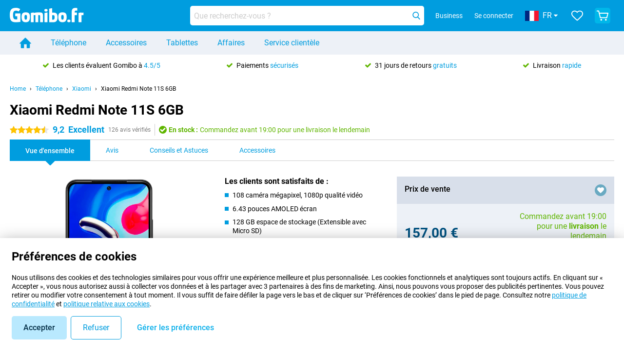

--- FILE ---
content_type: text/html; charset=UTF-8
request_url: https://www.gomibo.fr/xiaomi-redmi-note-11s-6gb
body_size: 37724
content:
<!DOCTYPE html>

<html lang="fr-FR" data-lang="fr">
	<head>
		
						<title data-react-helmet="true">Xiaomi Redmi Note 11S 6GB - acheter - Gomibo.fr</title>

			
				<meta http-equiv="Content-Type" content="text/html; charset=UTF-8" data-react-helmet="true">
				<meta http-equiv="X-UA-Compatible" content="IE=edge" data-react-helmet="true">

				<meta name="author" content="Gomibo.fr" data-react-helmet="true">
				<meta name="copyright" content="&copy; Gomibo.fr" data-react-helmet="true">
				<meta name="viewport" content="width=device-width, initial-scale=1" data-react-helmet="true">
				<meta name="format-detection" content="telephone=no" data-react-helmet="true">

				<meta name="google-site-verification" content="TvBeIyAFVVs_hVEQKqVUUEVnS6z23d06wqhdX3KgngM" data-react-helmet="true">

				<meta name="description" content="Commander le Xiaomi Redmi Note 11S 6GB ✓ Sans carte SIM ✓ Commandez avant 23:30 pour une livraison le lendemain ✓ Retours gratuits jusqu&#039;à 31 jours" data-react-helmet="true">
				<meta name="robots" content="index,follow" data-react-helmet="true">
				<link rel="canonical" href="https://www.gomibo.fr/xiaomi-redmi-note-11s-6gb" data-react-helmet="true">
			
			
					<link data-react-helmet="true" rel="alternate" href="https://www.belsimpel.nl/xiaomi-redmi-note-11s-6gb" hreflang="nl-nl">
					<link data-react-helmet="true" rel="alternate" href="https://www.gomibo.de/xiaomi-redmi-note-11s-6gb" hreflang="de-de">
					<link data-react-helmet="true" rel="alternate" href="https://www.gomibo.at/xiaomi-redmi-note-11s-6gb" hreflang="de-at">
					<link data-react-helmet="true" rel="alternate" href="https://www.gomibo.ie/xiaomi-redmi-note-11s-6gb" hreflang="en-ie">
					<link data-react-helmet="true" rel="alternate" href="https://www.gomibo.be/nl/xiaomi-redmi-note-11s-6gb" hreflang="nl-be">
					<link data-react-helmet="true" rel="alternate" href="https://www.gomibo.be/fr/xiaomi-redmi-note-11s-6gb" hreflang="fr-be">
					<link data-react-helmet="true" rel="alternate" href="https://www.gomibo.co.uk/xiaomi-redmi-note-11s-6gb" hreflang="en-gb">
					<link data-react-helmet="true" rel="alternate" href="https://www.gomibo.se/en/xiaomi-redmi-note-11s-6gb" hreflang="en-se">
					<link data-react-helmet="true" rel="alternate" href="https://www.gomibo.se/xiaomi-redmi-note-11s-6gb" hreflang="sv-se">
					<link data-react-helmet="true" rel="alternate" href="https://www.gomibo.ch/de/xiaomi-redmi-note-11s-6gb" hreflang="de-ch">
					<link data-react-helmet="true" rel="alternate" href="https://www.gomibo.ch/en/xiaomi-redmi-note-11s-6gb" hreflang="en-ch">
					<link data-react-helmet="true" rel="alternate" href="https://www.gomibo.ch/it/xiaomi-redmi-note-11s-6gb" hreflang="it-ch">
					<link data-react-helmet="true" rel="alternate" href="https://www.gomibo.ch/fr/xiaomi-redmi-note-11s-6gb" hreflang="fr-ch">
					<link data-react-helmet="true" rel="alternate" href="https://www.gomibo.fi/en/xiaomi-redmi-note-11s-6gb" hreflang="en-fi">
					<link data-react-helmet="true" rel="alternate" href="https://www.gomibo.fi/xiaomi-redmi-note-11s-6gb" hreflang="fi-fi">
					<link data-react-helmet="true" rel="alternate" href="https://www.gomibo.pl/en/xiaomi-redmi-note-11s-6gb" hreflang="en-pl">
					<link data-react-helmet="true" rel="alternate" href="https://www.gomibo.pl/xiaomi-redmi-note-11s-6gb" hreflang="pl-pl">
					<link data-react-helmet="true" rel="alternate" href="https://www.gomibo.it/en/xiaomi-redmi-note-11s-6gb" hreflang="en-it">
					<link data-react-helmet="true" rel="alternate" href="https://www.gomibo.it/xiaomi-redmi-note-11s-6gb" hreflang="it-it">
					<link data-react-helmet="true" rel="alternate" href="https://www.gomibo.es/en/xiaomi-redmi-note-11s-6gb" hreflang="en-es">
					<link data-react-helmet="true" rel="alternate" href="https://www.gomibo.es/xiaomi-redmi-note-11s-6gb" hreflang="es-es">
					<link data-react-helmet="true" rel="alternate" href="https://www.gomibo.cz/en/xiaomi-redmi-note-11s-6gb" hreflang="en-cz">
					<link data-react-helmet="true" rel="alternate" href="https://www.gomibo.cz/xiaomi-redmi-note-11s-6gb" hreflang="cs-cz">
					<link data-react-helmet="true" rel="alternate" href="https://www.gomibo.no/en/xiaomi-redmi-note-11s-6gb" hreflang="en-no">
					<link data-react-helmet="true" rel="alternate" href="https://www.gomibo.no/xiaomi-redmi-note-11s-6gb" hreflang="no-no">
					<link data-react-helmet="true" rel="alternate" href="https://www.gomibo.fr/en/xiaomi-redmi-note-11s-6gb" hreflang="en-fr">
					<link data-react-helmet="true" rel="alternate" href="https://www.gomibo.fr/xiaomi-redmi-note-11s-6gb" hreflang="fr-fr">
					<link data-react-helmet="true" rel="alternate" href="https://www.gomibo.dk/en/xiaomi-redmi-note-11s-6gb" hreflang="en-dk">
					<link data-react-helmet="true" rel="alternate" href="https://www.gomibo.dk/xiaomi-redmi-note-11s-6gb" hreflang="da-dk">
					<link data-react-helmet="true" rel="alternate" href="https://www.gomibo.gr/en/xiaomi-redmi-note-11s-6gb" hreflang="en-gr">
					<link data-react-helmet="true" rel="alternate" href="https://www.gomibo.hr/en/xiaomi-redmi-note-11s-6gb" hreflang="en-hr">
					<link data-react-helmet="true" rel="alternate" href="https://www.gomibo.cy/en/xiaomi-redmi-note-11s-6gb" hreflang="en-cy">
					<link data-react-helmet="true" rel="alternate" href="https://www.gomibo.ee/en/xiaomi-redmi-note-11s-6gb" hreflang="en-ee">
					<link data-react-helmet="true" rel="alternate" href="https://www.gomibo.hu/en/xiaomi-redmi-note-11s-6gb" hreflang="en-hu">
					<link data-react-helmet="true" rel="alternate" href="https://www.gomibo.lu/en/xiaomi-redmi-note-11s-6gb" hreflang="en-lu">
					<link data-react-helmet="true" rel="alternate" href="https://www.gomibo.lv/en/xiaomi-redmi-note-11s-6gb" hreflang="en-lv">
					<link data-react-helmet="true" rel="alternate" href="https://www.gomibo.lt/en/xiaomi-redmi-note-11s-6gb" hreflang="en-lt">
					<link data-react-helmet="true" rel="alternate" href="https://www.gomibo.mt/en/xiaomi-redmi-note-11s-6gb" hreflang="en-mt">
					<link data-react-helmet="true" rel="alternate" href="https://www.gomibo.pt/en/xiaomi-redmi-note-11s-6gb" hreflang="en-pt">
					<link data-react-helmet="true" rel="alternate" href="https://www.gomibo.pt/xiaomi-redmi-note-11s-6gb" hreflang="pt-pt">
					<link data-react-helmet="true" rel="alternate" href="https://www.gomibo.ro/en/xiaomi-redmi-note-11s-6gb" hreflang="en-ro">
					<link data-react-helmet="true" rel="alternate" href="https://www.gomibo.sk/en/xiaomi-redmi-note-11s-6gb" hreflang="en-sk">
					<link data-react-helmet="true" rel="alternate" href="https://www.gomibo.si/en/xiaomi-redmi-note-11s-6gb" hreflang="en-si">
			

			
									<link
						rel="preconnect"
						href="//bsimg.nl"
												data-react-helmet="true"
					>
									<link
						rel="preconnect"
						href="//www.google-analytics.com"
												data-react-helmet="true"
					>
									<link
						rel="preconnect"
						href="//www.googletagmanager.com"
												data-react-helmet="true"
					>
									<link
						rel="preconnect"
						href="//googleads.g.doubleclick.net"
													crossorigin
												data-react-helmet="true"
					>
									<link
						rel="preconnect"
						href="//connect.facebook.net"
													crossorigin
												data-react-helmet="true"
					>
									<link
						rel="preconnect"
						href="//www.facebook.com"
													crossorigin
												data-react-helmet="true"
					>
									<link
						rel="preconnect"
						href="//s3-eu-west-1.amazonaws.com"
													crossorigin
												data-react-helmet="true"
					>
				
									<link href="https://www.googletagmanager.com/gtag/js?id=G-M00QZV6SD3" rel="preload" as="script">
				
									<script>
						(function(w, d, s, l, i, z) {
							w[l] = w[l] || [];
							w[l].push({
								'gtm.start': new Date().getTime(),
								event: 'gtm.js'
							});
							var f = d.getElementsByTagName(s)[0],
								j = d.createElement(s),
								dl = l != 'dataLayer' ? '&l=' + l : '';
							j.async = true;
							j.src = z + '/aabcona/gtm.js?id=' + i + dl;
							f.parentNode.insertBefore(j, f);
						})(window, document, 'script', 'dataLayer', 'GTM-5PX3C87F', 'https://www.gomibo.fr');
					</script>
							

			
			
				<meta name="theme-color" content="#009ddf" data-react-helmet="true"> 				<meta name="msapplication-TileColor" content="#009ddf" data-react-helmet="true"> 				<meta name="msapplication-TileImage" content="https://bsimg.nl/assets/img/shared/branding/gomibo_fr/favicon/w144h144.png" data-react-helmet="true"> 				<link rel="apple-touch-icon" sizes="152x152" href="https://bsimg.nl/assets/img/shared/branding/gomibo_fr/favicon/w152h152.png" data-react-helmet="true"> 				<link rel="apple-touch-icon" sizes="144x144" href="https://bsimg.nl/assets/img/shared/branding/gomibo_fr/favicon/w144h144.png" data-react-helmet="true"> 				<link rel="apple-touch-icon" sizes="120x120" href="https://bsimg.nl/assets/img/shared/branding/gomibo_fr/favicon/w120h120.png" data-react-helmet="true"> 				<link rel="apple-touch-icon" sizes="114x114" href="https://bsimg.nl/assets/img/shared/branding/gomibo_fr/favicon/w114h114.png" data-react-helmet="true"> 				<link rel="apple-touch-icon" sizes="72x72" href="https://bsimg.nl/assets/img/shared/branding/gomibo_fr/favicon/w72h72.png" data-react-helmet="true"> 				<link rel="apple-touch-icon" href="https://bsimg.nl/assets/img/shared/branding/gomibo_fr/favicon/w57h57.png" data-react-helmet="true"> 				<link rel="icon" sizes="228x228" href="https://bsimg.nl/assets/img/shared/branding/gomibo_fr/favicon/w228h228.png" data-react-helmet="true"> 				<link rel="icon" sizes="195x195" href="https://bsimg.nl/assets/img/shared/branding/gomibo_fr/favicon/w195h195.png" data-react-helmet="true"> 				<link rel="icon" sizes="192x192" href="https://bsimg.nl/assets/img/shared/branding/gomibo_fr/favicon/w192h192.png" data-react-helmet="true"> 				<link rel="icon" sizes="96x96" href="https://bsimg.nl/assets/img/shared/branding/gomibo_fr/favicon/w96h96.png" data-react-helmet="true"> 				<link rel="icon" sizes="32x32" href="https://bsimg.nl/assets/img/shared/branding/gomibo_fr/favicon/w32h32.png" data-react-helmet="true"> 			

			
							

			
				<meta name="twitter:card" content="summary_large_image" data-react-helmet="true">
									<meta name="twitter:site" content="@gomibo" data-react-helmet="true">
							

			
				<meta property="og:locale" content="fr_FR" data-react-helmet="true">
				<meta property="og:type" content="website" data-react-helmet="true">
				<meta property="og:site_name" content="Gomibo.fr" data-react-helmet="true">
				
					<meta property="og:url" content="https://www.gomibo.fr/xiaomi-redmi-note-11s-6gb" data-react-helmet="true">
					<meta property="og:title" content="Xiaomi Redmi Note 11S 6GB - acheter" data-react-helmet="true">
					<meta property="og:description" content="Commander le Xiaomi Redmi Note 11S 6GB ✓ Sans carte SIM ✓ Commandez avant 23:30 pour une livraison le lendemain ✓ Retours gratuits jusqu&#039;à 31 jours" data-react-helmet="true">
				
				
					<meta property="og:image" content="https://bsimg.nl/images/xiaomi-redmi-note-11s-6gb-128gb-grijs_7.png/7wjWD1LbTXA-lc860IiZaNuzy7s%3D/fit-in/0x0/filters%3Aupscale%28%29" data-react-helmet="true">
					<meta property="og:image:secure_url" content="https://bsimg.nl/images/xiaomi-redmi-note-11s-6gb-128gb-grijs_7.png/7wjWD1LbTXA-lc860IiZaNuzy7s%3D/fit-in/0x0/filters%3Aupscale%28%29" data-react-helmet="true">
					
						<meta property="og:image:width" content="325" data-react-helmet="true">
					
					
						<meta property="og:image:height" content="505" data-react-helmet="true">
					
				
			

			
			<script id="head_breadcrumbs" type="application/ld+json" data-react-helmet="true">
				{
    "@context": "https://schema.org",
    "@type": "BreadcrumbList",
    "itemListElement": [
        {
            "@type": "ListItem",
            "position": 1,
            "item": {
                "@id": "https://www.gomibo.fr/",
                "name": "Home"
            }
        },
        {
            "@type": "ListItem",
            "position": 2,
            "item": {
                "@id": "https://www.gomibo.fr/telephone",
                "name": "T\u00e9l\u00e9phone"
            }
        },
        {
            "@type": "ListItem",
            "position": 3,
            "item": {
                "@id": "https://www.gomibo.fr/telephone/xiaomi",
                "name": "Xiaomi"
            }
        },
        {
            "@type": "ListItem",
            "position": 4,
            "item": {
                "@id": "https://www.gomibo.fr/xiaomi-redmi-note-11s-6gb",
                "name": "Xiaomi Redmi Note 11S 6GB"
            }
        }
    ]
}
			</script>
		

			
			<script id="head_schema" type="application/ld+json" data-react-helmet="true">
				{
    "@context": "https://schema.org",
    "@type": "Product",
    "name": "Xiaomi Redmi Note 11S 4G 6Go/128Go Gris",
    "image": [
        "https://bsimg.nl/images/xiaomi-redmi-note-11s-6gb-128gb-grijs_7.png/7wjWD1LbTXA-lc860IiZaNuzy7s%3D/fit-in/0x0/filters%3Aupscale%28%29",
        "https://bsimg.nl/images/xiaomi-redmi-note-11s-6gb-128gb-grijs_8.png/-OoR-iiVUasSnz629rUxQgfzM-A%3D/fit-in/0x0/filters%3Aupscale%28%29",
        "https://bsimg.nl/images/xiaomi-redmi-note-11s-6gb-128gb-grijs_9.png/OAZr3VW-7uBXXlRWYaY_STQQZa0%3D/fit-in/0x0/filters%3Aupscale%28%29",
        "https://bsimg.nl/images/xiaomi-redmi-note-11s-6gb-128gb-grijs_10.png/PVd_YHR9_i79W4JJ3a2N12IUV1E%3D/fit-in/0x0/filters%3Aupscale%28%29",
        "https://bsimg.nl/images/xiaomi-redmi-note-11s-6gb-128gb-grijs_11.png/aQJuIJY_5tn4gQOZAW4Hwz0JJAY%3D/fit-in/0x0/filters%3Aupscale%28%29",
        "https://bsimg.nl/images/xiaomi-redmi-note-11s-6gb-128gb-grijs_12.png/BITn6s6r6cWpTbUezIbO5W-XCd8%3D/fit-in/0x0/filters%3Aupscale%28%29"
    ],
    "url": "https://www.gomibo.fr/xiaomi-redmi-note-11s-6gb/128gb-gris",
    "description": "\u00c0 propos du Xiaomi Redmi Note 11S 4G 6Go/128Go Gris : sp\u00e9cifications, avis, contrats, actualit\u00e9s, conseils et astuces, foire aux questions, accessoires et commande du produit !",
    "gtin13": "6934177769245",
    "sku": "MZB0AQPEU",
    "brand": {
        "@type": "Thing",
        "name": "Xiaomi"
    },
    "aggregateRating": {
        "@type": "AggregateRating",
        "ratingValue": 9.1999999999999993,
        "reviewCount": 126,
        "bestRating": 10,
        "worstRating": 0
    },
    "offers": {
        "@type": "Offer",
        "priceCurrency": "EUR",
        "price": 157,
        "url": "https://www.gomibo.fr/xiaomi-redmi-note-11s-6gb/128gb-gris",
        "itemCondition": "https://schema.org/NewCondition",
        "availability": "https://schema.org/InStock",
        "seller": {
            "@type": "Organization",
            "name": "Gomibo.fr",
            "url": "https://www.gomibo.fr",
            "logo": "https://bsimg.nl/assets/img/shared/branding/gomibo_fr/social/share_logo.png",
            "email": "info@gomibo.fr",
            "telephone": "+33805983660"
        }
    }
}
			</script>
		

							<script>
					try {
						if (!/^(?!Windows).*Linux.*Android [0-9]+[0-9.]*/i.test(navigator.userAgent)) {
							var document_head = document.getElementsByTagName('head')[0];
							var fonts_css_link = document.createElement('link');
							fonts_css_link.rel = 'stylesheet';
							fonts_css_link.type = 'text/css';
							fonts_css_link.media = 'screen';
														fonts_css_link.href = "/assets/css/responsive/gomibo/fonts.css?57619e445f74a8f4813f54ec89280902";
							document_head.appendChild(fonts_css_link);
						}
					} catch (err) {
											}
				</script>
			
						<script type="module" src="/assets/react/vendor.js?83a006af8f74c55874ee"></script>
			<script type="module" src="/assets/react/commons.js?ce75c2a908f1f39305fa"></script>
			<script type="module" src="/assets/react/app.js?0b09c94672ba41917e35"></script>
			<script type="module" src="/assets/react/header.js?007b8b1d900cf3e808ec"></script>
			
	<script type="module" src="/assets/react/productdetail.js?2d1797a42c7047445fb0"></script>
	<link rel="preload" as="image" href="https://bsimg.nl/assets/img/shared/branding/gomibo_fr/logo/site_header.png">
			<link rel="preload" as="image" href="https://bsimg.nl/images/xiaomi-redmi-note-11s-6gb-128gb-grijs_7.png/uu71r6GJKA_dZqZS0ARVJZVdeKE%3D/fit-in/257x400/filters%3Aformat%28png%29%3Aupscale%28%29" imagesrcset="https://bsimg.nl/images/xiaomi-redmi-note-11s-6gb-128gb-grijs_7.png/IUvJbnCPS06URkVNKeyEd28cbS0%3D/fit-in/257x400/filters%3Aformat%28webp%29%3Aupscale%28%29 257w,https://bsimg.nl/images/xiaomi-redmi-note-11s-6gb-128gb-grijs_7.png/B7Cru1Wy55DF37eaBEhgC6jw1ko%3D/fit-in/514x800/filters%3Aformat%28webp%29%3Aupscale%28%29 514w,https://bsimg.nl/images/xiaomi-redmi-note-11s-6gb-128gb-grijs_7.png/3-RhV9jdBP6W2_Q7jP4-NQL7YUg%3D/fit-in/771x1200/filters%3Aformat%28webp%29%3Aupscale%28%29 771w" imagesizes="100vw">
	

						
						

    	<script data-name="windowVariable">window.allowSentry = "true"</script>
	<script data-name="windowVariable">window.deployedGitSha = "3ed4713b4c22c2b0f0d75006eb33df3aa47bc6f3"</script>
	<script data-name="windowVariable">window.sentryDsn = "https://748af9a1ce5f480290c68043c76a1ea2@sentry.belsimpel.nl/11"</script>
	<script data-name="windowVariable">window.staggeredVariations = "null"</script>



                        	<script data-name="windowVariable">window.translations = "[{\"fr\":{\"\":\"\",\"%number_of_reviews% verified review\":[\"{count, plural,\",\"one {%number_of_reviews% avis v\\u00e9rifi\\u00e9}\",\"other {%number_of_reviews% avis v\\u00e9rifi\\u00e9s}\",\"}\"],\"%number_of_stars% star\":[\"{count, plural,\",\"one {%number_of_stars% \\u00e9toile}\",\"other {%number_of_stars% \\u00e9toiles}\",\"}\"],\"(This review is) about [provider name]\\u0004about %provider_name%\":\"concerne %provider_name%\",\"(This review is) about the [variant name]\\u0004about the %variant_name%\":\"\\u00e1 propos de %variant_name%\",\"(excl. VAT)\":\"(hors TVA)\",\"(provider dependent)\":\"(selon le fournisseur)\",\"9701 DA\":\"9701 DA\",\"Add %product_name% to your shopping cart\":\"Ajout\\u00e9 %product_name% \\u00e0 votre panier d\'achat\",\"All news articles\":\"Tous les articles\",\"All pros & cons\":\"Tout les pours & contres\",\"All reviews\":\"Tous les avis\",\"Buy a SIM Free %product_group_name%? The options:\":\"Acheter une carte SIM gratuite %product_group_name% ? Les options :\",\"Buy the %product_group_name%? The options:\":\"Acheter le %product_group_name% ? Les options :\",\"Capacity\":\"Capacit\\u00e9\",\"Capacity:\":\"Capacit\\u00e9:\",\"Change address\":\"Changement d\'adresse\",\"Check postal code\":\"V\\u00e9rifier le code postal\",\"Choose your provider...\":\"Choisissez votre fournisseur...\",\"Colour\":\"Couleur\",\"Colour and capacity\":\"Couleur et capacit\\u00e9\",\"Colour and capacity:\":\"Couleur et capacit\\u00e9:\",\"Colour:\":\"Couleur:\",\"Complete description\":\"Description compl\\u00e8te\",\"Con\":\"Contre\",\"Condition:\":\"Condition :\",\"Confirm\":\"Confirmer\",\"Delivery time\":\"D\\u00e9lai de livraison\",\"Detailed specifications\":\"Sp\\u00e9cifications d\\u00e9taill\\u00e9es\",\"Device upfront\":\"Appareil \\u00e0 l\'avance\",\"Enter your email address\":\"Entrez votre adresse e-mail\",\"Estimated retail price\":\"Prix de vente estim\\u00e9\",\"Everything about %provider% and your contract\":\"Tout sur %provider% et votre contrat\",\"Everything about the %product_group_name%\":\"Tout ce qui concerne le %product_group_name%\",\"Excl. VAT\":\"Hors TVA\",\"Go straight to:\":\"Aller directement \\u00e0 :\",\"Hide compatible products\":\"Masquer les produits compatibles\",\"House number\":\"Num\\u00e9ro\",\"House number:\":\"Num\\u00e9ro:\",\"How are our reviews created?\":\"Comment nos avis sont-ils cr\\u00e9\\u00e9s ?\",\"I recommend this product\":\"Je recommande ce produit\",\"Icon %name%\":\"Icon %name%\",\"In stock\":\"En stock\",\"In stock:\":\"En stock :\",\"Incl. VAT\":\"Avec TVA\",\"Information\":\"Information\",\"Keep me updated\":\"Tenez-moi au courant\",\"Language:\":\"Langue :\",\"Loading...\":\"Chargement...\",\"More information\":\"Plus d\'informations\",\"More videos\":\"Plus de vid\\u00e9os\",\"News article contains a video\":\"L\'article contient un vid\\u00e9o\",\"No reviews yet\":\"Pas encore d\'avis\",\"Not in stock\":\"Pas en stock\",\"Not in stock %clr_grey_dark%%plain%at this store %with_provider% %end_plain%%end_clr_grey_dark%\":\"N\'est pas en stock %clr_grey_dark%%plain% dans ce magasin %with_provider% %end_plain%%end_clr_grey_dark%\",\"Not in stock %clr_grey_dark%%plain%at this store%end_plain%%end_clr_grey_dark%\":\"N\'est pas en stock %clr_grey_dark%%plain% dans ce magasin%end_plain%%end_clr_grey_dark%\",\"Order\":\"Commander\",\"Play video\":\"Lire la vid\\u00e9o\",\"Postal code\":\"Code postal\",\"Postal code:\":\"Code postal:\",\"Price\":\"Prix\",\"Pro\":\"Pour\",\"Provider-dependent delivery time\":\"D\\u00e9lai de livraison d\\u00e9pendant du fournisseur\",\"Rate this review with a \'thumbs down\'\":\"\\u00c9valuer cet avis avec un \'avis negatif\'\",\"Rate this review with a \'thumbs up\'\":\"\\u00c9valuer cet avis avec un \'avis positif\'\",\"Repairability index\":\"Indice de r\\u00e9parabilit\\u00e9\",\"Retail price\":\"Prix de vente\",\"Scroll down for more information\":\"Faites d\\u00e9filer la page pour plus d\'informations\",\"See terms and conditions for special offers\":\"Voir les conditions g\\u00e9n\\u00e9rales des offres sp\\u00e9ciales\",\"Select your bundle:\":\"S\\u00e9lectionnez votre offre group\\u00e9e :\",\"Show all compatible products (%amount%)\":\"Afficher tous les produits compatibles (%amount%)\",\"Something went wrong while saving your rating. Please try again in a few minutes.\":\"Une erreur s\'est produite lors de l\'enregistrement de votre \\u00e9valuation. Veuillez r\\u00e9essayer dans quelques minutes.\",\"Sort by:\":\"Trier par :\",\"Special Offer:\":\"Offre sp\\u00e9ciale :\",\"Storage\":\"Stockage\",\"Store availability\":\"Disponibilit\\u00e9 des magasins\",\"Store:\":[\"{count, plural,\",\"one {Magasin :}\",\"other {Magasins :}\",\"}\"],\"Suffix\":\"Suffixe\",\"The %product_name% is compatible to use in combination with the following phones and tablets.\":\"Le %product_name% est compatible en combinaison avec les t\\u00e9l\\u00e9phones et tablettes suivants.\",\"The benefits of ordering at %domain_name%\":\"Les avantages de commander chez %domain_name%\",\"Tip!\":\"Astuce !\",\"Video\":\"Vid\\u00e9o\",\"Video:\":\"Vid\\u00e9o :\",\"View all outlets\":\"Voir tous les points de vente\",\"View frequencies\":\"Vue des fr\\u00e9quences\",\"You cannot re-rate this review\":\"Vous ne pouvez pas re-\\u00e9valuer cet avis\",\"Your email address\":\"Votre adresse email\",\"a\":\"a\",\"excl. VAT\":\"hors TVA\",\"from:\":\"de:\"}},{\"fr\":{\"\":\"\",\"%current_provider% continues as %new_provider%\":\"%current_provider% continue comme %new_provider%\",\"%number% result\":[\"{count, plural,\",\"one {%number% r\\u00e9sultat}\",\"other {%number% r\\u00e9sultats}\",\"}\"],\"(excl. VAT)\":\"(hors TVA)\",\"Adapter cable\":\"C\\u00e2ble adaptateur\",\"Add another %device%\":\"Ajouter un autre %device%\",\"Additional customer benefit\":\"Avantage suppl\\u00e9mentaire pour le client\",\"All %count% filters\":\"Tous les %count% filtres\",\"All options\":\"Toutes les options\",\"Amount\":\"Montant\",\"Audio cable\":\"C\\u00e2ble audio\",\"Battery case\":\"Bo\\u00eetier de batterie\",\"Bike holders\":\"Support pour v\\u00e9lo\",\"Black speakers\":\"Enceintes noires\",\"Bluetooth\":\"Bluetooth\",\"Both\":\"Les deux\",\"Built-in GPS\":\"GPS int\\u00e9gr\\u00e9\",\"Calculation example\":\"Exemple de calcul\",\"Car chargers\":\"Chargeurs de voiture\",\"Car holders\":\"Supports pour voiture\",\"Change or reset your filters for more results\":\"Modifiez ou r\\u00e9initialisez vos filtres pour obtenir plus de r\\u00e9sultats\",\"Charges telephone\":\"Charge le t\\u00e9l\\u00e9phone\",\"Check out the best offer for your phone number\":\"Consultez la meilleure offre pour votre num\\u00e9ro de t\\u00e9l\\u00e9phone\",\"Check out your loyalty discount at your provider\":\"V\\u00e9rifiez votre remise de fid\\u00e9lit\\u00e9 aupr\\u00e8s de votre op\\u00e9rateur\",\"Clear\":\"Effacer\",\"Click on the product image for more information.\":\"Cliquez sur l\'image du produit pour plus d\'informations.\",\"Clip holders\":\"Support avec clip\",\"Close\":\"Fermer\",\"Contract length\":\"Dur\\u00e9e du contrat\",\"Costs per term\":\"Co\\u00fbts par trimestre\",\"Data cable\":\"C\\u00e2ble de donn\\u00e9es\",\"Device name\":\"Nom de l\'appareil\",\"Do you get a loyalty discount?\":\"B\\u00e9n\\u00e9ficiez-vous d\'une remise de fid\\u00e9lit\\u00e9 ?\",\"Do you get a loyalty or family discount with %brand_name%?\":\"B\\u00e9n\\u00e9ficiez-vous d\'une remise de fid\\u00e9lit\\u00e9 ou d\'une remise familiale avec %brand_name% ?\",\"Do you want more information about the European standard form and paying in instalments?\":\"Souhaitez-vous plus d\'informations sur le formulaire standard europ\\u00e9en et sur le paiement en plusieurs fois ?\",\"Don\'t know what you want?\":\"Vous ne savez pas ce que vous voulez ?\",\"Done in 2 minutes.\":\"L\'affaire est men\\u00e9e en 2 minutes.\",\"Dual SIM\":\"Double SIM\",\"Filter\":\"Filtrer\",\"Filter %device_type%\":\"Filtrer %device_type%\",\"Filter contracts\":\"Filtrer les contrats\",\"Filters:\":\"Filtres :\",\"Find the best deals\":\"Trouvez les meilleures offres\",\"Find your ideal %device%\":\"Trouvez votre id\\u00e9al %device%\",\"First select your\":\"S\\u00e9lectionnez d\'abord votre\",\"Fixed debit interest rate\":\"Taux d\'int\\u00e9r\\u00eat d\\u00e9biteur fixe\",\"For fitness\":\"Pour le fitness\",\"For men\":\"Pour les hommes\",\"For women\":\"Pour les femmes\",\"Get your hands on the %device_name% right now.\":\"Optez tout de suite pour le %device_name%.\",\"Grid\":\"Grille\",\"HDMI cable\":\"C\\u00e2ble HDMI\",\"Hardened glass\":\"Verre tremp\\u00e9\",\"Hide filters\":\"Masquer les filtres\",\"In ear\":\"Dans l\'oreille\",\"Leave blank to view all results\":\"Laissez la zone vide pour afficher tous les r\\u00e9sultats\",\"Less options\":\"Moins d\'options\",\"Lightning cable\":\"C\\u00e2ble Lightning\",\"Lightning connector\":\"Connecteur Lightning\",\"List\":\"Liste\",\"MobielWerkt B.V. acts as an intermediary for different providers, acts as an exempt intermediary for the Finance B.V. of the chosen provider, and does not give advice about the device loan.\":\"MobielWerkt B.V. agit en tant qu\'interm\\u00e9diaire pour diff\\u00e9rents fournisseurs, agit en tant qu\'interm\\u00e9diaire exon\\u00e9r\\u00e9 pour l\'entit\\u00e9 Finance B.V. du fournisseur choisi, et ne communique pas de conseils concernant la location d\'appareil.\",\"More information\":\"Plus d\'informations\",\"Multipoint pairing\":\"Jumelage multipoint\",\"No products were found\":\"Aucun produit n\'a \\u00e9t\\u00e9 trouv\\u00e9\",\"No products were found.\":\"Aucun produit n\'a \\u00e9t\\u00e9 trouv\\u00e9.\",\"Noise cancelling\":\"Suppression du bruit\",\"Noise filtering\":\"Filtrage du bruit\",\"Orders can be placed from 4 months before the end of your current contract.\":\"Les commandes peuvent \\u00eatre pass\\u00e9es \\u00e0 partir de 4 mois avant la fin de votre contrat actuel.\",\"Over ear\":\"Au-dessus de l\'oreille\",\"Personal offers\":\"Offres personnelles\",\"Price\":\"Prix\",\"Product\":\"Produit\",\"Products\":\"Produits\",\"Quick charging\":\"Charge rapide\",\"Read it here.\":\"Lisez-le ici.\",\"Read less\":\"Lire la suite\",\"Read more...\":\"Lire plus...\",\"Reset\":\"R\\u00e9initialiser\",\"Reset all filters.\":\"R\\u00e9initialisez tous les filtres.\",\"See which discounts and extras you can get\":\"D\\u00e9couvrez les r\\u00e9ductions et les avantages dont vous pouvez b\\u00e9n\\u00e9ficier\",\"Select the products that are already active on your address, and see which benefits you\'ll get:\":\"S\\u00e9lectionnez les produits qui sont d\\u00e9j\\u00e0 actifs pour votre adresse et consultez les avantages que vous obtiendrez :\",\"Select your %device%\":\"S\\u00e9lectionnez votre %device%\",\"Show %number% result\":[\"{count, plural,\",\"one {Afficher le %number% r\\u00e9sultat}\",\"other {Afficher les %number% r\\u00e9sultats}\",\"}\"],\"Sort\":\"Trier\",\"Sort by:\":\"Trier par :\",\"Stock\":\"Stock\",\"The device loan is a form of non-revolving purchase financing by the Finance B.V. of the chosen partner.\":\"La location d\'un appareil est une forme de financement d\'achat non renouvelable par l\'entit\\u00e9 Finance B.V. du partenaire choisi.\",\"This table contains a calculation for a device loan and the price per month as an example.\":\"Ce tableau contient un calcul correspondant \\u00e0 la location d\'un appareil et le prix par mois \\u00e0 titre d\'exemple.\",\"Tip!\":\"Astuce !\",\"Total credit amount\":\"Montant total du cr\\u00e9dit\",\"Total device costs\":\"Co\\u00fbt total de l\'appareil\",\"Transparent cases\":\"Bo\\u00eetiers transparents\",\"USB-C connection\":\"Connexion USB-C\",\"USB-C connector\":\"Connecteur USB-C\",\"Undo filters\":\"Annuler les filtres\",\"Upfront payment\":\"Paiement initial\",\"Water resistant\":\"R\\u00e9sistant \\u00e0 l\'eau\",\"Which products are already registered to your address?\":\"Quels sont les produits d\\u00e9j\\u00e0 enregistr\\u00e9s \\u00e0 votre adresse ?\",\"White headphones\":\"Casques d\'\\u00e9coute blancs\",\"Wireless\":\"Sans fil\",\"Wireless chargers\":\"Chargeurs sans fil\",\"Wireless charging\":\"Chargement sans fil\",\"You can upgrade or switch!\":\"Vous pouvez mettre \\u00e0 niveau ou \\u00e9changer !\",\"You will need to determine whether the device loan fits your personal circumstances.\":\"Vous devrez d\\u00e9terminer si la location d\'appareil correspond \\u00e0 votre situation personnelle.\",\"You\'ll always keep %phone_number% for free.\":\"Vous garderez toujours %phone_number% gratuitement.\",\"Your %current_provider% contract has been converted to a %new_provider% contract. Do you want to upgrade your current contract? Then you can upgrade your %new_provider% contract via %brand_name%.\":\"Votre contrat %current_provider% a \\u00e9t\\u00e9 converti en contrat %new_provider%. Voulez-vous mettre \\u00e0 niveau votre contrat actuel ? Ensuite, vous pouvez mettre \\u00e0 niveau votre contrat %new_provider% via %brand_name%.\",\"Your current contract\'s end date:\":\"La date de fin de votre contrat actuel :\",\"current provider\":\"fournisseur actuel\"}},{\"fr\":{\"\":\"\",\"%bold%Please note!%end_bold% Certain products have been removed from your favourites list because they are no longer available or the bundle has changed.\":\"%bold%Important !%end_bold% Certains produits ont \\u00e9t\\u00e9 retir\\u00e9s de votre liste de favoris parce qu\'ils ne sont plus disponibles ou que l\'offre a chang\\u00e9.\",\"%contract_duration_in_months% month\":[\"{count, plural,\",\"one {%contract_duration_in_months% mois}\",\"other {%contract_duration_in_months% mois}\",\"}\"],\"%credit% prepaid credit\":\"%credit% cr\\u00e9dit pr\\u00e9pay\\u00e9\",\"%number% options selected\":\"%number% options choisies\",\"%number_of_items% item\":[\"{count, plural,\",\"one {%number_of_items% article}\",\"other {%number_of_items% articles}\",\"}\"],\"%number_of_orders% pending order\":[\"{count, plural,\",\"one {%number_of_orders% commande en cours}\",\"other {%number_of_orders% commandes en cours}\",\"}\"],\"%number_of_reviews% review\":[\"{count, plural,\",\"one {%number_of_reviews% avis}\",\"other {%number_of_reviews% avis}\",\"}\"],\"%number_of_reviews% verified review\":[\"{count, plural,\",\"one {%number_of_reviews% avis v\\u00e9rifi\\u00e9}\",\"other {%number_of_reviews% avis v\\u00e9rifi\\u00e9s}\",\"}\"],\"%number_of_stars% star\":[\"{count, plural,\",\"one {%number_of_stars% \\u00e9toile}\",\"other {%number_of_stars% \\u00e9toiles}\",\"}\"],\"%provider_name% Data Only contract\":\"%provider_name% Contrat de donn\\u00e9es uniquement\",\"%provider_name% Data Only upgrade\":\"%provider_name% Mise \\u00e0 niveau des donn\\u00e9es uniquement\",\"%provider_name% Sim Only contract\":\"%provider_name% Contrat Sim uniquement\",\"%provider_name% Sim Only contract - Young\":\"%provider_name% Contrat Sim uniquement - Jeunesse\",\"%provider_name% Sim Only upgrade\":\"%provider_name% Mise \\u00e0 niveau contrat SIM uniquement\",\"%provider_name% Sim Only upgrade - Young\":\"%provider_name% Mise \\u00e0 niveau contrat SIM uniquement - Jeunesse\",\"%provider_name% contract\":\"%provider_name% contrat\",\"%provider_name% contract - Young\":\"%provider_name% contrat - Jeunesse\",\"%provider_name% upgrade\":\"%provider_name% mise \\u00e0 niveau\",\"%provider_name% upgrade - Young\":\"%provider_name% mise \\u00e0 niveau - Jeunesse\",\"(excl. VAT):\":\"(hors TVA) :\",\"1 year\":\"1 an\",\"2 year\":\"2 ans\",\"3-in-1 SIM card\":\"Carte SIM 3-en-1\",\"A letter with a simple step-by-step plan is included with the delivered SIM card. We will transfer your own phone number to your new SIM card on the same day that you perform these steps.\":\"Un courrier contenant un plan simple, \\u00e9tape par \\u00e9tape, est inclus avec la carte SIM livr\\u00e9e. Nous transf\\u00e9rerons votre propre num\\u00e9ro de t\\u00e9l\\u00e9phone sur votre nouvelle carte SIM le jour m\\u00eame o\\u00f9 vous effectuerez ces d\\u00e9marches.\",\"A verification token has been sent to your email address. Fill in this verification token to log in.\":\"Un jeton de v\\u00e9rification a \\u00e9t\\u00e9 envoy\\u00e9 \\u00e0 votre adresse \\u00e9lectronique. Remplissez ce jeton de v\\u00e9rification pour vous connecter.\",\"Accessories made for the %device_name% - Recommended by our experts\":\"Accessoires con\\u00e7us pour le %device_name% - Recommand\\u00e9 par nos experts\",\"Add %product_name% to your shopping cart\":\"Ajout\\u00e9 %product_name% \\u00e0 votre panier d\'achat\",\"Add products to your favourites by clicking on \":\"Ajoutez des produits \\u00e0 vos favoris en cliquant sur \",\"Add to your favourites\":\"Ajouter \\u00e0 vos favoris\",\"Added\":\"Ajout\\u00e9\",\"Added to your shopping cart\":\"Ajout\\u00e9 \\u00e0 votre panier d\'achat\",\"After %amount% month:\":[\"{count, plural,\",\"one {Apr\\u00e8s %amount% mois :}\",\"other {Apr\\u00e8s %amount% mois :}\",\"}\"],\"All options\":\"Toutes les options\",\"Already have an account?\":\"Vous avez d\\u00e9j\\u00e0 un compte ?\",\"Amount\":\"Montant\",\"Amount:\":\"Montant :\",\"Are you staying with the same provider?\":\"Vous allez conserver le m\\u00eame fournisseur ?\",\"As the name suggests, you\'ll receive 3 sizes in 1.\":\"Comme son nom l\'indique, vous recevrez 3 tailles en 1.\",\"At home or at work:\":\"\\u00c0 la maison ou au travail :\",\"At home, at work, or via PostNL pick-up point:\":\"\\u00c0 domicile, au travail ou via un point de retrait de PostNL :\",\"Business\":\"Entreprise\",\"By entering your details, you agree to our privacy statement.\":\"En saisissant vos coordonn\\u00e9es, vous acceptez notre d\\u00e9claration de confidentialit\\u00e9.\",\"Cable connection\":\"Connexion du c\\u00e2ble\",\"Can you transfer %number%?\":\"Pouvez-vous transf\\u00e9rer %number% ?\",\"Change shopping cart\":\"Modifier le panier d\'achat\",\"Check now\":\"V\\u00e9rifier maintenant\",\"Check other data\":\"V\\u00e9rifier les autres donn\\u00e9es\",\"Check with %current_provider% if you can already take or renew %phone_number% and see your personal discount\":\"V\\u00e9rifiez avec %current_provider% si vous pouvez d\\u00e9j\\u00e0 effectuer une mise \\u00e0 niveau ou un transfert %phone_number%:\",\"Check with %current_provider% whether you can already upgrade or transfer %phone_number%:\":\"V\\u00e9rifiez avec %current_provider% si vous pouvez d\\u00e9j\\u00e0 effectuer une mise \\u00e0 niveau ou un transfert %phone_number%:\",\"Choose your bundle\":\"Choisissez votre forfait\",\"Choose your provider...\":\"Choisissez votre fournisseur...\",\"Choose your upgrade\":\"Choisissez votre mise \\u00e0 niveau\",\"Clear entered value\":\"Effacer la valeur entr\\u00e9e\",\"Click on the link in the email to activate your account.\":\"Cliquez sur le lien contenu dans l\'e-mail pour activer votre compte.\",\"Click on the link in the email to reset your password.\":\"Cliquez sur le lien figurant dans l\'e-mail pour r\\u00e9initialiser votre mot de passe.\",\"Close\":\"Fermer\",\"Close this message\":\"Fermer ce message\",\"Confirm\":\"Confirmer\",\"Confirm that this is you\":\"Confirmez que c\'est bien vous\",\"Continue\":\"Continuer\",\"Continue shopping\":\"Poursuivre les achats\",\"Contract:\":\"Contrat :\",\"Copper connection\":\"Connexion en cuivre\",\"Create a new password for\":\"Cr\\u00e9er un nouveau mot de passe pour\",\"Create account\":\"Cr\\u00e9er un compte\",\"Create password\":\"Cr\\u00e9er un mot de passe\",\"Credit after registration at the provider.\":\"Cr\\u00e9dit apr\\u00e8s inscription aupr\\u00e8s du prestataire.\",\"DSL connection\":\"Connexion DSL\",\"Date of birth\":\"Date de naissance\",\"Delete\":\"Supprimer\",\"Detailed information\":\"Informations d\\u00e9taill\\u00e9es\",\"Device payment:\":\"Paiement de l\'appareil :\",\"Device upfront\":\"Appareil \\u00e0 l\'avance\",\"Didn\'t receive an email? Please check your spam folder, or request the verification email again by\":\"Vous n\'avez pas re\\u00e7u d\'email ? Veuillez v\\u00e9rifier votre dossier spam, ou demandez \\u00e0 nouveau l\'e-mail de v\\u00e9rification par\",\"Didn\'t receive an email? Please check your spam folder, or request the verification email again in %time% seconds.\":\"Vous n\'avez pas re\\u00e7u d\'e-mail ? Veuillez v\\u00e9rifier votre dossier de spam, ou demandez \\u00e0 nouveau l\'e-mail de v\\u00e9rification dans %time% secondes.\",\"Do you get a loyalty discount?\":\"B\\u00e9n\\u00e9ficiez-vous d\'une remise de fid\\u00e9lit\\u00e9 ?\",\"Do you keep getting this message? Please try again in a couple of minutes.\":\"Vous continuez \\u00e0 recevoir ce message ? Veuillez r\\u00e9essayer dans quelques minutes.\",\"Do you want to save your favourites and be able to view them again at a later time?\":\"Voulez-vous enregistrer vos favoris pour pouvoir les consulter \\u00e0 nouveau ult\\u00e9rieurement ?\",\"Don\'t have an account yet?\":\"Vous n\'avez pas encore de compte ?\",\"Don\'t lose sight of your favourites!\":\"Ne perdez pas de vue vos favoris !\",\"Don\'t worry - free 31-day return period\":\"Ne vous inqui\\u00e9tez pas : vous disposez d\'une p\\u00e9riode de retour gratuite de 31 jours\",\"Done in 2 minutes.\":\"L\'affaire est men\\u00e9e en 2 minutes.\",\"Email address\":\"Adresse email\",\"Enter your current phone number\":\"Entrez votre num\\u00e9ro de t\\u00e9l\\u00e9phone actuel\",\"Enter your email address so we can send you an email to activate your account.\":\"Entrez votre adresse e-mail pour que nous puissions vous envoyer un e-mail d\'activation de votre compte.\",\"Enter your email address so we can send you an email to reset your password.\":\"Entrez votre adresse e-mail pour que nous puissions vous envoyer un e-mail de r\\u00e9initialisation de votre mot de passe.\",\"Excl. VAT\":\"Hors TVA\",\"Expected delivery time:\":\"D\\u00e9lai de livraison pr\\u00e9vu :\",\"External shop reviews\":\"Avis externes des magasins\",\"Featured deal!\":\"Offre sp\\u00e9ciale !\",\"Fiber connection\":\"Connexion en fibre optique\",\"Find and select your model\":\"Trouvez et s\\u00e9lectionnez votre mod\\u00e8le\",\"First month from %old_price% per month now only:\":[\"{count, plural,\",\"one {Premier mois \\u00e0 partir de %old_price% par mois maintenant seulement :}\",\"other {Les premiers %discount_period% mois \\u00e0 partir de %old_price% par mois maintenant seulement :}\",\"}\"],\"First month:\":[\"{count, plural,\",\"one {Le premier mois :}\",\"other {Les premiers %amount% mois :}\",\"}\"],\"For questions or persisting problems, you can always reach us via\":\"Pour toute question ou probl\\u00e8me persistant, vous pouvez toujours nous joindre \\u00e0 l\'adresse suivante\",\"For your %provider% contract\":\"Pour votre contrat %provider%\",\"Forgot your password?\":\"Vous avez oubli\\u00e9 votre mot de passe ?\",\"From the moment that your number is transferred to %provider_name%, your old contract will be cancelled.\":\"D\\u00e8s que votre num\\u00e9ro aura \\u00e9t\\u00e9 transf\\u00e9r\\u00e9 vers %provider_name%, votre ancien contrat sera r\\u00e9sili\\u00e9.\",\"From the moment that your number is transferred, your old contract will be cancelled.\":\"D\\u00e8s que votre num\\u00e9ro aura \\u00e9t\\u00e9 transf\\u00e9r\\u00e9, votre ancien contrat sera r\\u00e9sili\\u00e9.\",\"Get a loyalty discount! Which products are already registered to your address?\":\"B\\u00e9n\\u00e9ficiez d\'une remise de fid\\u00e9lit\\u00e9 ! Quels sont les produits d\\u00e9j\\u00e0 enregistr\\u00e9s \\u00e0 votre adresse ?\",\"Hide\":\"Masquer\",\"House number\":\"Num\\u00e9ro\",\"Imperative\\u0004Log in\":\"Se connecter\",\"Imperative\\u0004create an account.\":\"cr\\u00e9er un compte.\",\"In order to qualify for the loyalty discount of %selector%, you need more %provider% products.\":\"Pour b\\u00e9n\\u00e9ficier de la remise de fid\\u00e9lit\\u00e9 %selector%, il vous faut plus de produits %provider%.\",\"In stock\":\"En stock\",\"In the meantime, you\'ll be able to use your old SIM card.\":\"En attendant, vous pourrez continuer \\u00e0 utiliser votre ancienne carte SIM.\",\"Incl. VAT\":\"Avec TVA\",\"Invalid address.\":\"Adresse non valide.\",\"Invalid date of birth.\":\"Date de naissance non valide.\",\"It doesn\'t matter which provider you\'ve chosen.\":\"Et ce, quel que soit le fournisseur que vous avez choisi.\",\"Leave blank to view all results\":\"Laissez la zone vide pour afficher tous les r\\u00e9sultats\",\"Less options\":\"Moins d\'options\",\"Loading...\":\"Chargement...\",\"Log in\":\"Se connecter\",\"Log in to %brand_name%\":\"Se connecter \\u00e0 %brand_name%\",\"Log in with your order number\":\"Connectez-vous avec votre num\\u00e9ro de commande\",\"Login\":\"Connexion\",\"Long per month\\u0004Total per month:\":\"Total par mois :\",\"Medium\":\"Moyen\",\"Micro SIM card\":\"Carte Micro SIM\",\"Mini SIM card\":\"Mini carte SIM\",\"Minimum 8 characters\":\"Minimum 8 caract\\u00e8res\",\"Minimum age of contracts is 18 years. Is the contract in the name of your parent(s)? Fill in the details that are known to the provider.\":\"L\'\\u00e2ge minimum requis pour un contrat est de 18 ans. Le contrat est-il au nom de vos parents ou de l\'un de vos parents ? Indiquez les informations qui sont connues du fournisseur.\",\"Monthly terminable\":\"Mensuel r\\u00e9siliable\",\"More information\":\"Plus d\'informations\",\"Most new smartphones use this type of SIM card.\":\"La plupart des nouveaux smartphones utilisent ce type de carte SIM.\",\"Nano SIM card\":\"Carte Nano SIM\",\"New contract\":\"Nouveau contrat\",\"New:\":\"Nouveau :\",\"Next\":\"Suivant\",\"No connection charge and done in 2 minutes.\":\"Sans frais de connexion et le tout en 2 minutes.\",\"No double charges\":\"Pas de frais en double\",\"No email address has been entered.\":\"Aucune adresse \\u00e9lectronique n\'a \\u00e9t\\u00e9 entr\\u00e9e.\",\"No results found\":\"Aucun r\\u00e9sultat trouv\\u00e9\",\"No results found.\":\"Aucun r\\u00e9sultat trouv\\u00e9.\",\"No reviews yet\":\"Pas encore d\'avis\",\"Not in stock\":\"Pas en stock\",\"Number Transfer Guarantee\":\"Garantie de transfert de num\\u00e9ros\",\"Number of items:\":\"Nombre d\'articles :\",\"On the number transfer date, your number will be transferred to your new SIM card.\":\"\\u00c0 la date du transfert, votre num\\u00e9ro sera transf\\u00e9r\\u00e9 sur votre nouvelle carte SIM.\",\"One-off %provider% connection charge, charged on the first invoice:\":\"Frais de connexion uniques %provider%, factur\\u00e9s avec la premi\\u00e8re facture :\",\"Oops, an error occurred!\":\"A\\u00efe, une erreur s\'est produite !\",\"Order\":\"Commander\",\"Order now\":\"Commander maintenant\",\"Order number\":\"Num\\u00e9ro de commande\",\"Order number:\":\"Num\\u00e9ro de commande :\",\"Outlet devices\":\"Appareils Outlet\",\"Outlet from %span%%price%%end_span%\":\"Outlet de %span%%price%%end_span%\",\"Password\":\"Mot de passe\",\"Password for %brand_name%\":\"Mot de passe de %brand_name%\",\"Per MB:\":\"Par Mo :\",\"Per min: %cost% (to landline)\":\"Par minute : %cost% (vers un t\\u00e9l\\u00e9phone fixe)\",\"Per min: %cost% (to mobile phone)\":\"Par min : %cost% (vers le t\\u00e9l\\u00e9phone mobile)\",\"Per text:\":\"Par SMS :\",\"Pick up in a %brand_name% store: free of charge\":\"Retrait dans un magasin %brand_name%: gratuit\",\"Postal code\":\"Code postal\",\"Pre-order\":\"Pr\\u00e9-commande\",\"Previous\":\"Pr\\u00e9c\\u00e9dent\",\"Price\":\"Prix\",\"Price details:\":\"D\\u00e9tails du prix :\",\"Price prepaid SIM card:\":\"Prix de la carte SIM pr\\u00e9pay\\u00e9e :\",\"Price replacement SIM card:\":\"Prix de la carte SIM de remplacement :\",\"Proceed to checkout\":\"Passer au paiement\",\"Ready\":\"Pr\\u00eat\",\"Receive your new phone tomorrow.\":\"Recevez votre nouveau t\\u00e9l\\u00e9phone demain.\",\"Register\":\"S\'inscrire\",\"Register at %brand_name%\":\"S\'inscrire \\u00e0 %brand_name%\",\"Remove from your favourites\":\"Reitrer de vos favoris\",\"Resend activation link\":\"Renvoyer le lien d\'activation\",\"SIM card type:\":\"Type de carte SIM :\",\"SIM card with %credit% prepaid credit\":\"Carte SIM avec %credit% cr\\u00e9dit pr\\u00e9pay\\u00e9\",\"Save money with Sim Only or choose a new device.\":\"\\u00c9conomisez de l\'argent avec une offre Sim uniquement ou choisissez un nouvel appareil.\",\"Seamless transfer\":\"Transfert transparent\",\"Search\":\"Rechercher\",\"Select the products that are already active on your address, besides your current phone subscription, and immediately check out the extra benefits you\'ll receive.\":\"S\\u00e9lectionnez les produits qui sont d\\u00e9j\\u00e0 actifs pour votre adresse, en plus de votre propre contrat de t\\u00e9l\\u00e9phone actuel, et v\\u00e9rifiez imm\\u00e9diatement les avantages suppl\\u00e9mentaires que vous recevrez.\",\"Select the products that, in addition to your current order, are already active at your address:\":\"S\\u00e9lectionnez les produits qui sont d\\u00e9j\\u00e0 actifs sur votre adresse :\",\"Select your current network\":\"S\\u00e9lectionnez votre r\\u00e9seau actuel\",\"Select your current provider\":\"S\\u00e9lectionnez votre fournisseur actuel\",\"Send email\":\"Envoyer un email\",\"Shipping fees:\":\"Frais d\'exp\\u00e9dition :\",\"Short per month\\u0004Total per month:\":\"Total par mois :\",\"Show\":\"Afficher\",\"Sign up for an email notification when this product comes back in stock\":\"Inscrivez-vous pour recevoir une notification a votre adresse \\u00e9lectronique quand ce produit est encore en stock\",\"Skip check\":\"Sauter le contr\\u00f4le\",\"Something went wrong. Our colleagues were automatically notified of the problem.\":\"Une erreur s\'est produite. Nos coll\\u00e8gues ont \\u00e9t\\u00e9 inform\\u00e9s automatiquement du probl\\u00e8me.\",\"Stock:\":\"Stock :\",\"Strength:\":\"Force :\",\"Strong\":\"Fort\",\"Suffix\":\"Suffixe\",\"The %bold%%product_name%%end_bold% has been added to your shopping cart\":\"Le %bold%%product_name%%end_bold% a \\u00e9t\\u00e9 ajout\\u00e9 \\u00e0 votre panier d\'achat\",\"The email address and password combination is not registered with us. Did you\":\"La combinaison d\'adresse \\u00e9lectronique et de mot de passe n\'est pas enregistr\\u00e9e chez nous. Avez-vous\",\"The email address you entered is not valid. Please check whether the email address contains an @, a period, and no spacing.\":\"L\'adresse email que vous avez entr\\u00e9e n\'est pas valide. Veuillez v\\u00e9rifier si l\'adresse email contient un @, un point et aucun espace vierge.\",\"The following sizes are included:\":\"Les tailles suivantes sont incluses :\",\"The link has expired. Click on the button below to receive a new email to reset your password.\":\"Le lien a expir\\u00e9. Cliquez sur le bouton ci-dessous pour recevoir un nouvel e-mail afin de r\\u00e9initialiser votre mot de passe.\",\"The link to activate your account has expired. Enter your email address to receive a new activation link.\":\"Le lien d\'activation de votre compte a expir\\u00e9. Entrez votre adresse email \\u00e9lectronique pour recevoir un nouveau lien d\'activation.\",\"The order number you entered is not valid.\":\"Le num\\u00e9ro de commande que vous avez entr\\u00e9 n\'est pas valide.\",\"The password you entered contains invalid characters.\":\"Le mot de passe que vous avez entr\\u00e9 contient des caract\\u00e8res non valides.\",\"The password you entered is too long.\":\"Le mot de passe que vous avez entr\\u00e9 est trop long.\",\"The password you entered is too short.\":\"Le mot de passe que vous avez entr\\u00e9 est trop court.\",\"The requested order could not be found.\":\"La commande demand\\u00e9e n\'a pas \\u00e9t\\u00e9 trouv\\u00e9e.\",\"Then choose an upgrade.\":\"Dans ce cas, choisissez une mise \\u00e0 niveau.\",\"There have been too many unsuccessful attempts. Please try again in a couple of minutes.\":\"Il y a eu trop de tentatives infructueuses. Veuillez r\\u00e9essayer dans quelques minutes.\",\"There have been too many unsuccessful login attempts. Please try again in a couple of minutes.\":\"Il y a eu trop de tentatives de connexion infructueuses. Veuillez r\\u00e9essayer dans quelques minutes.\",\"These are your benefits:\":\"Voici vos avantages :\",\"This is the biggest type of SIM card and it is not used in smartphones.\":\"Il s\'agit du plus grand type de carte SIM et elle n\'est pas utilis\\u00e9e avec les smartphones.\",\"This is the smallest type of SIM card.\":\"Il s\'agit du plus petit type de carte SIM.\",\"This size is sometimes used in older smartphones.\":\"Cette taille est parfois utilis\\u00e9e sur les anciens smartphones.\",\"This way, you won\'t face double charges.\":\"De cette fa\\u00e7on, vous n\'aurez pas \\u00e0 supporter des frais en double.\",\"Tip!\":\"Astuce !\",\"To shopping cart\":\"Aller au panier d\'achat\",\"Transfer service\":\"Service de transfert\",\"Unknown SIM card type\":\"Type de carte SIM inconnu\",\"Until the transfer date, your old provider will make sure you can use your number under the old terms and conditions.\":\"Jusqu\'\\u00e0 la date du transfert, votre ancien fournisseur veillera \\u00e0 ce que vous puissiez utiliser votre num\\u00e9ro selon les conditions pr\\u00e9c\\u00e9dentes.\",\"Upfront payment device:\":\"Dispositif de paiement anticip\\u00e9 :\",\"Upgrade\":\"Mettre \\u00e0 niveau\",\"Upgrade contract\":\"Mettre \\u00e0 niveau le contrat\",\"Upgrade with a new phone now!\":\"Faites une mise \\u00e0 niveau maintenant avec un nouveau t\\u00e9l\\u00e9phone !\",\"Valid in the %country_name%:\":\"Valable dans le %country_name% :\",\"Verification Token\":\"Jeton de v\\u00e9rification\",\"Via a PostNL pick-up point:\":\"Via un point de collecte de PostNL :\",\"View all terms and conditions before using in %country_name%.\":\"Consultez toutes les conditions g\\u00e9n\\u00e9rales avant une utilisation dans %country_name%.\",\"View details\":\"Voir les d\\u00e9tails\",\"Want to transfer to %provider_name%?\":\"Vous souhaitez \\u00eatre transf\\u00e9r\\u00e9 vers %provider_name% ?\",\"Want to transfer to a different provider?\":\"Vous souhaitez \\u00eatre transf\\u00e9r\\u00e9 vers un autre fournisseur ?\",\"We check the end date for every order, so you\'ll never pay double costs.\":\"Nous v\\u00e9rifions la date de fin de validit\\u00e9 de chaque commande. De cette fa\\u00e7on, vous ne payez jamais de frais en double.\",\"We guarantee that you\'ll always be able to keep your mobile phone number.\":\"Nous vous garantissons de toujours pouvoir conserver votre num\\u00e9ro de t\\u00e9l\\u00e9phone mobile.\",\"We guarantee that you\'ll always be able to keep your phone number.\":\"Nous vous garantissons de toujours pouvoir conserver votre num\\u00e9ro de t\\u00e9l\\u00e9phone mobile.\",\"We need these to display your personalized offer\":\"Nous en avons besoin pour afficher votre offre personnalis\\u00e9e\",\"We will make sure to cancel your current contract for you.\":\"Nous nous chargerons d\'annuler votre contrat actuel pour vous.\",\"We will transfer your number for free\":\"Nous transf\\u00e9rons gratuitement votre num\\u00e9ro\",\"We\'ll find out for you!\":\"Nous allons faire la recherche pour vous !\",\"We\'re checking with %provider% whether you can already upgrade or transfer %phone_number%.\":\"Nous v\\u00e9rifions avec %provider% si vous pouvez d\\u00e9j\\u00e0 effectuer une mise \\u00e0 niveau ou un transfert de %phone_number%.\",\"We\'ve sent you an email\":\"Nous vous avons envoy\\u00e9 un e-mail\",\"Weak\":\"Faible\",\"Welcome back!\":\"Bienvenue !\",\"What are you looking for?\":\"Que recherchez-vous ?\",\"Which phone number do you want to keep?\":\"Quel num\\u00e9ro de t\\u00e9l\\u00e9phone voulez-vous conserver ?\",\"With a %name% contract:\":\"Avec un contrat %name% :\",\"With a 3-in-1 SIM card, you can choose the right size for your phone yourself.\":\"Avec une carte SIM 3 en 1, vous pouvez choisir vous-m\\u00eame la taille qui convient \\u00e0 votre t\\u00e9l\\u00e9phone.\",\"With our transfer service, we\'ll take care of everything!\":\"Avec notre service de transfert, nous nous occupons de tout !\",\"Within 10 business days following your application, you will receive a message with your fixed transfer date.\":\"Dans les 10 jours ouvrables suivant votre demande, vous recevrez un message indiquant la date correspondant \\u00e0 votre transfert.\",\"Yes, keep %phone_number% %underline%Change%end_underline%\":\"Oui, conserver %phone_number% %underline%Changer%end_underline%\",\"You can already order 4 months before your %current_provider% contract expires.\":\"Vous pouvez commander d\\u00e8s 4 mois avant %current_provider%l\'arriv\\u00e9e \\u00e0 expiration de votre contrat.\",\"You can also reset your password.\":\"Vous pouvez \\u00e9galement r\\u00e9initialiser votre mot de passe.\",\"You can always upgrade or transfer your phone number starting 4 months before the end date of your contract.\":\"Vous pouvez toujours mettre \\u00e0 niveau ou transf\\u00e9rer votre num\\u00e9ro de t\\u00e9l\\u00e9phone \\u00e0 partir de 4 mois avant la date de fin de votre contrat.\",\"You can decide when\":\"Vous pouvez d\\u00e9cider quand\",\"You can find the order number in the order confirmation email.\":\"Vous trouverez votre num\\u00e9ro de commande dans l\'e-mail de confirmation de la commande.\",\"You can upgrade at %provider%.\":\"Vous pouvez mettre \\u00e0 niveau \\u00e0 %provider%.\",\"You can upgrade early at %provider%.\":\"Vous pouvez effectuer une mise \\u00e0 niveau anticip\\u00e9e \\u00e0 %provider%.\",\"You can upgrade or switch!\":\"Vous pouvez mettre \\u00e0 niveau ou \\u00e9changer !\",\"You can upgrade!\":\"Vous pouvez mettre \\u00e0 niveau!\",\"You don\'t have favourite products yet\":\"Vous n\'avez pas encore de produits favoris\",\"You submitted too many requests in a short time period. Please try again later.\":\"Vous avez soumis trop de demandes dans un court laps de temps. Veuillez r\\u00e9essayer plus tard.\",\"You submitted too many requests in a short time period. We\'ve sent you an email. Please check your inbox or spam folder. Haven\'t received an email? Please try again later.\":\"Vous avez soumis trop de demandes dans un court laps de temps. Nous vous avons envoy\\u00e9 un e-mail. Veuillez v\\u00e9rifier votre bo\\u00eete de r\\u00e9ception ou votre dossier des courriers ind\\u00e9sirables. Vous n\'avez pas re\\u00e7u d\'e-mail ? Veuillez r\\u00e9essayer plus tard.\",\"You won\'t have to do this yourself.\":\"Vous n\'aurez pas \\u00e0 le faire vous-m\\u00eame.\",\"You\'ll always keep %phone_number% for free.\":\"Vous garderez toujours %phone_number% gratuitement.\",\"You\'ll keep your own phone number\":\"Vous conserverez votre propre num\\u00e9ro de t\\u00e9l\\u00e9phone\",\"You\'ll receive a new phone number\":\"Vous recevrez un nouveau num\\u00e9ro de t\\u00e9l\\u00e9phone\",\"You\'ll receive an email with the outcome.\":\"Vous recevrez un email avec le r\\u00e9sultat.\",\"Your account hasn\'t been activated yet\":\"Votre compte n\'a pas encore \\u00e9t\\u00e9 activ\\u00e9\",\"Your account is protected with two-factor authentication.\":\"Votre compte est prot\\u00e9g\\u00e9 par une authentification \\u00e0 deux facteurs.\",\"Your date of birth can\'t be in the future.\":\"Votre date de naissance ne peut pas \\u00eatre une date future.\",\"Your details are secure. We use them to check the end date of your contract with %provider%.\":\"Vos donn\\u00e9es sont s\\u00e9curis\\u00e9es. Nous les utilisons pour v\\u00e9rifier la date de fin de votre contrat avec %provider%.\",\"Your favourite accessories\":\"Vos accessoires pr\\u00e9f\\u00e9r\\u00e9s\",\"Your favourite contracts at home\":\"Vos contrats pr\\u00e9f\\u00e9r\\u00e9s \\u00e0 la maison\",\"Your favourite devices\":\"Vos appareils pr\\u00e9f\\u00e9r\\u00e9s\",\"Your favourite devices with a contract\":\"Vos appareils pr\\u00e9f\\u00e9r\\u00e9s avec un contrat\",\"Your favourite sim only contracts\":\"Vos contrats SIM uniquement pr\\u00e9f\\u00e9r\\u00e9s\",\"Your old contract will be cancelled\":\"Votre ancien contrat sera r\\u00e9sili\\u00e9\",\"and\":\"et\",\"business\":\"entreprise\",\"device\":[\"{count, plural,\",\"one {appareil}\",\"other {appareil}\",\"}\"],\"forget your password?\":\"vous avez oubli\\u00e9 votre mot de passe?\",\"logging in.\":\"Se connecter\",\"or\":\"ou\",\"phone\":[\"{count, plural,\",\"one {t\\u00e9l\\u00e9phone}\",\"other {t\\u00e9l\\u00e9phones}\",\"}\"],\"price details\":\"d\\u00e9tails du prix\",\"router\":[\"{count, plural,\",\"one {routeur}\",\"other {routeurs}\",\"}\"],\"tablet\":[\"{count, plural,\",\"one {tablette}\",\"other {tablettes}\",\"}\"],\"valid in the\":\"valable dans le\",\"with %subscription_name%\":\"avec %subscription_name%\",\"with telephone number %phone_number%\":\"avec le num\\u00e9ro de t\\u00e9l\\u00e9phone %phone_number%\"}},{\"fr\":{\"\":\"\",\"%bold% %review_site_name% %end_bold% visitors rate %brand_name% with a %bold% %review_score% %end_bold%\":\"%bold% %review_site_name% %end_bold% visiteurs donnent au %brand_name% une note de %bold% %review_score% %end_bold%\",\"%brand_name% news feed: The latest news about phones, contracts and much more\":\"Fil d\'actualit\\u00e9 %brand_name% : Les derni\\u00e8res nouvelles sur les t\\u00e9l\\u00e9phones, les contrats et bien plus encore.\",\"%number_of_customers% customers ordered the %group_name% yesterday!\":\"%number_of_customers% clients ont command\\u00e9 le %group_name% hier !\",\"Accept all\":\"Tout accepter\",\"Activate account\":\"Activer le compte\",\"Back\":\"Dos\",\"Close\":\"Fermer\",\"Cookie Preferences\":\"Pr\\u00e9f\\u00e9rences de cookies\",\"Decline all\":\"Tout refuser\",\"Do you keep getting this message?\":\"Vous continuez \\u00e0 recevoir ce message ?\",\"For questions or persisting problems, you can always reach us via email:\":\"Pour toute questions ou probl\\u00e8mes persistants, vous pouvez toujours nous joindre par email :\",\"Imprint\":\"Mentions l\\u00e9gales\",\"Information\":\"Information\",\"Log in to %brand_name%\":\"Se connecter \\u00e0 %brand_name%\",\"Our colleagues were automatically notified of the problem.\":\"Nos coll\\u00e8gues ont \\u00e9t\\u00e9 inform\\u00e9s automatiquement du probl\\u00e8me.\",\"Please try again in a couple of minutes.\":\"Veuillez r\\u00e9essayer dans quelques minutes.\",\"Popular device\":\"Appareil populaire\",\"Register at %brand_name%\":\"S\'inscrire \\u00e0 %brand_name%\",\"Register at %brand_name% Business\":\"S\'inscrire \\u00e0 %brand_name% Entreprise\",\"Save choice\":\"Enregistrer le choix\",\"Set password\":\"D\\u00e9finir le mot de passe\",\"Something didn\'t go quite right here\":\"Il y a eu une anomalie\",\"Something went wrong on the page.\":\"Une erreur s\'est produite sur la page.\",\"We use cookies and similar technologies to give you a better, more personal experience. Functional and analytical cookies are always active. By clicking \\u201cAccept\\u201d you also allow us to collect your data and share it with 3 partners for marketing purposes, so we can show you ads that matter to you. You can withdraw or change your consent at any time. To do so, scroll to the bottom of the page and click on \\u2018Cookie Preferences\\u2019 in the footer. Read more about our use of cookies in our %open_privacy_link%privacy%close_privacy_link% and %open_cookie_link%cookie statements%close_cookie_link%.\":\"Nous utilisons des cookies et des technologies similaires pour vous offrir une exp\\u00e9rience meilleure et plus personnalis\\u00e9e. Les cookies fonctionnels et analytiques sont toujours actifs. En cliquant sur \\u00ab Accepter \\u00bb, vous nous autorisez aussi \\u00e0 collecter vos donn\\u00e9es et \\u00e0 les partager avec 3 partenaires \\u00e0 des fins de marketing. Ainsi, nous pouvons vous proposer des publicit\\u00e9s pertinentes. Vous pouvez retirer ou modifier votre consentement \\u00e0 tout moment. Il vous suffit de faire d\\u00e9filer la page vers le bas et de cliquer sur \\u2018Pr\\u00e9f\\u00e9rences de cookies\\u2019 dans le pied de page. Consultez notre %open_privacy_link%politique de confidentialit\\u00e9%close_privacy_link% et %open_cookie_link%politique relative aux cookies%close_cookie_link%.\",\"Your favourites\":\"Vos favoris\"}},{\"fr\":{\"\":\"\",\"%brand_name% logo\":\"Logo %brand_name%\",\"Accept\":\"Accepter\",\"Available languages:\":\"Langues disponibles :\",\"Back\":\"Dos\",\"Be careful! Borrowing money costs money\":\"Attention! Emprunter de l\'argent co\\u00fbte de l\'argent\",\"Cancel\":\"Annuler\",\"Change country to %country%\":\"Changer le pays %country%\",\"Change to %country%\":\"Changer %country%\",\"Close\":\"Fermer\",\"Cookie Preferences\":\"Pr\\u00e9f\\u00e9rences de cookies\",\"Country:\":\"Pays :\",\"Decline\":\"Refuser\",\"Earlier\":\"Plus t\\u00f4t\",\"Language:\":\"Langue :\",\"Log in\":\"Se connecter\",\"Log in to %brand_name%\":\"Se connecter \\u00e0 %brand_name%\",\"Log out\":\"Se d\\u00e9connecter\",\"Manage preferences\":\"G\\u00e9rer les pr\\u00e9f\\u00e9rences\",\"Menu\":\"Menu\",\"My account\":\"Mon compte\",\"New\":\"Nouveau\",\"Notifications\":\"Notifications\",\"Pay attention:\":\"Faites attention:\",\"Select your country and language\":\"S\\u00e9lectionnez votre pays et votre langue\",\"Select your country:\":\"S\\u00e9lectionnez votre pays :\",\"This means the VAT rate and the shipping fees may change.\":\"Cela signifie que le taux de TVA et les frais d\'exp\\u00e9dition peuvent changer.\",\"To shopping cart\":\"Aller au panier d\'achat\",\"View\":\"Voir\",\"We use cookies and similar technologies to give you a better, more personal experience. Functional and analytical cookies are always active. By clicking \\u201cAccept\\u201d you also allow us to collect your data and share it with 3 partners for marketing purposes, so we can show you ads that matter to you. You can withdraw or change your consent at any time. To do so, scroll to the bottom of the page and click on \\u2018Cookie Preferences\\u2019 in the footer. Read more about our use of cookies in our %open_privacy_link%privacy%close_privacy_link% and %open_cookie_link%cookie statements%close_cookie_link%.\":\"Nous utilisons des cookies et des technologies similaires pour vous offrir une exp\\u00e9rience meilleure et plus personnalis\\u00e9e. Les cookies fonctionnels et analytiques sont toujours actifs. En cliquant sur \\u00ab Accepter \\u00bb, vous nous autorisez aussi \\u00e0 collecter vos donn\\u00e9es et \\u00e0 les partager avec 3 partenaires \\u00e0 des fins de marketing. Ainsi, nous pouvons vous proposer des publicit\\u00e9s pertinentes. Vous pouvez retirer ou modifier votre consentement \\u00e0 tout moment. Il vous suffit de faire d\\u00e9filer la page vers le bas et de cliquer sur \\u2018Pr\\u00e9f\\u00e9rences de cookies\\u2019 dans le pied de page. Consultez notre %open_privacy_link%politique de confidentialit\\u00e9%close_privacy_link% et %open_cookie_link%politique relative aux cookies%close_cookie_link%.\",\"You are going to change your delivery address to a different country.\":\"Vous allez modifier votre adresse de livraison en choisissant un autre pays.\",\"You don\'t have any new notifications.\":\"Vous n\'avez pas de nouvelles notifications.\",\"You don\'t have any notifications.\":\"Vous n\'avez pas de notifications.\",\"Your favourites\":\"Vos favoris\",\"beta\":\"b\\u00eata\"}},{\"fr\":{\"\":\"\",\"*Delivery times do not apply to all products or shipping methods:\":\"*Les d\\u00e9lais de livraison ne s\'appliquent pas \\u00e0 tous les produits ou \\u00e0 toutes les m\\u00e9thodes d\'exp\\u00e9dition :\",\"About %domain_name%\":\"\\u00c0 propos de %domain_name%\",\"Cancel contract\":\"Annuler le contrat\",\"Careers at %brand_name%\":\"Carri\\u00e8res chez %brand_name%\",\"Certificates, payment methods, delivery service partners\":\"Certificats, methodes de paiement, partenaires de services de livraison\",\"Complaints\":\"Plaintes\",\"Cookie Preferences\":\"Pr\\u00e9f\\u00e9rences de cookies\",\"Customer service closed\":\"Service client\\u00e8le ferm\\u00e9\",\"Customer service open every day from 09:00 hours\":\"Le service client\\u00e8le est ouvert tous les jours \\u00e0 partir de 09h00\",\"Customer service will %bold%open today%end_bold% at %opening_time% hours\":\"Le service client\\u00e8le %bold%sera ouvert aujourd\'hui%end_bold% \\u00e0 %opening_time% heures\",\"Customer service will be %bold%open %next_open_day%%end_bold% at %opening_time% hours\":\"Le service client\\u00e8le sera %bold%ouvert %next_open_day%%end_bold% \\u00e0 %opening_time% heures\",\"From now on, you will receive the %brand_name% newsletter on %bold%%nowrap%%email_address%%end_nowrap%%end_bold%.\":\"D\\u00e9sormais, vous recevrez la %brand_name%newsletter sur %bold%%nowrap%%email_address%%end_nowrap%%end_bold%.\",\"I want to subscribe\":\"Je veux m\'abonner\",\"Imprint\":\"Mentions l\\u00e9gales\",\"Legal footer\":\"Pied-de-page l\\u00e9gal\",\"News\":\"Actualit\\u00e9s\",\"Our customer service desk is %bold%open%end_bold% until %closing_time%\":\"Le service client\\u00e8le est %bold%ouvert%end_bold% jusqu\'\\u00e0 %closing_time% heures\",\"Partnered providers\":\"Fournisseurs partenairs\",\"Partners\":\"Partenaires\",\"Prices exclude shipping costs.\":\"Les prix ne comprennent pas les frais d\'exp\\u00e9dition.\",\"Prices mentioned on this page include VAT unless otherwise stated.\":\"Les prix mentionn\\u00e9s sur cette page incluent la TVA, sauf indication contraire.\",\"Privacy\":\"Vie priv\\u00e9e\",\"Social media\":\"M\\u00e9dia social\",\"Subscribe to our newsletter\":\"S\'abonner \\u00e0 notre newsletter\",\"Terms and conditions\":\"Conditions g\\u00e9n\\u00e9rales\",\"Your email address\":\"Votre adresse email\",\"Your email address has been saved.\":\"Votre adresse email a \\u00e9t\\u00e9 enregistr\\u00e9e.\",\"more information.\":\"plus d\'informations.\"}},{\"fr\":{\"\":\"\",\"Delete history\":\"Effacer l\'historique\",\"Recently viewed products\":\"Produits r\\u00e9cemment consult\\u00e9s\"}}]"</script>



	<script data-name="windowVariable">window.htmlLang = "fr-FR"</script>
	<script data-name="windowVariable">window.localizationLanguages = "[{\"id\":119,\"iso639_1\":\"en\",\"iso639_2\":\"eng\",\"name\":\"Anglais\",\"native_name\":\"English\",\"display_shortname\":\"EN\",\"beta\":false},{\"id\":133,\"iso639_1\":\"fr\",\"iso639_2\":\"fra\",\"name\":\"Fran\\u00e7ais\",\"native_name\":\"Fran\\u00e7ais\",\"display_shortname\":\"FR\",\"beta\":false}]"</script>
	<script data-name="windowVariable">window.localizationSelectedLanguage = "{\"id\":133,\"iso639_1\":\"fr\",\"iso639_2\":\"fra\",\"name\":\"Fran\\u00e7ais\",\"native_name\":\"Fran\\u00e7ais\",\"display_shortname\":\"FR\",\"beta\":false}"</script>
	<script data-name="windowVariable">window.localizationLanguageSelector = "lang"</script>
	<script data-name="windowVariable">window.localizationSelectedShippingCountry = "{\"id\":\"74\",\"iso3166alpha2\":\"FR\",\"name\":\"France\",\"flag_url\":\"https:\\/\\/bsimg.nl\\/assets\\/img\\/shared\\/flags\\/svg\\/4x3\\/fr.svg\"}"</script>
	<script data-name="windowVariable">window.localizationPreventAutoPopup = 0</script>
	<script data-name="windowVariable">window.localizationHasAutoPopped = "false"</script>



        		<script data-name="windowVariable">window.googleAnalytics = "{\"should_send_pageview\":true,\"pagedata\":{\"type\":\"GsmDetail\",\"brand\":\"Xiaomi\",\"is_business\":false},\"product_data\":{\"id\":\"108993\",\"name\":\"Xiaomi Redmi Note 11S 4G 6Go\\/128Go Gris\",\"shortName\":\"xiaomi-redmi-note-11s-6gb-128gb-grijs\",\"hardwareType\":\"phone\",\"brand\":\"Xiaomi\",\"pageType\":\"product\",\"totalValue\":157}}"</script>
        		<script data-name="windowVariable">window.facebookRemarketing = "{\"event_name\":\"ViewContent\",\"data\":{\"content_ids\":[\"108993\"],\"content_name\":\"Xiaomi Redmi Note 11S 4G 6Go\\/128Go Gris\",\"content_type\":\"product\",\"value\":157,\"currency\":\"EUR\"}}"</script>
        		<script data-name="windowVariable">window.openGraph = "{\"url\":\"https:\\/\\/www.gomibo.fr\\/xiaomi-redmi-note-11s-6gb\",\"title\":\"Xiaomi Redmi Note 11S 6GB - acheter\",\"description\":\"Commander le Xiaomi Redmi Note 11S 6GB \\u2713 Sans carte SIM \\u2713 Commandez avant 23:30 pour une livraison le lendemain \\u2713 Retours gratuits jusqu\'\\u00e0 31 jours\",\"image\":{\"url\":\"https:\\/\\/bsimg.nl\\/images\\/xiaomi-redmi-note-11s-6gb-128gb-grijs_7.png\\/7wjWD1LbTXA-lc860IiZaNuzy7s%3D\\/fit-in\\/0x0\\/filters%3Aupscale%28%29\",\"height\":\"505\",\"width\":\"325\"}}"</script>
    


	<script data-name="windowVariable">window.absData = "{\"experiment_apntuico\":{\"id\":\"593\",\"short_name\":\"apntuico\",\"is_running\":false,\"variation_index\":0},\"experiment_bbq\":{\"id\":\"397\",\"short_name\":\"bbq\",\"is_running\":false,\"variation_index\":0},\"experiment_bcmru\":{\"id\":\"612\",\"short_name\":\"bcmru\",\"is_running\":false,\"variation_index\":0},\"experiment_bisst\":{\"id\":\"562\",\"short_name\":\"bisst\",\"is_running\":false,\"variation_index\":0},\"experiment_cbfbd\":{\"id\":\"582\",\"short_name\":\"cbfbd\",\"is_running\":false,\"variation_index\":1},\"experiment_cedsc\":{\"id\":\"588\",\"short_name\":\"cedsc\",\"is_running\":false,\"variation_index\":1},\"experiment_chifogde\":{\"id\":\"586\",\"short_name\":\"chifogde\",\"is_running\":false,\"variation_index\":1},\"experiment_ciandspsfshv3\":{\"id\":\"636\",\"short_name\":\"ciandspsfshv3\",\"is_running\":false,\"variation_index\":1},\"experiment_ciandspsfsoghv3\":{\"id\":\"638\",\"short_name\":\"ciandspsfsoghv3\",\"is_running\":false,\"variation_index\":1},\"experiment_ciandspsfsogv3\":{\"id\":\"637\",\"short_name\":\"ciandspsfsogv3\",\"is_running\":false,\"variation_index\":1},\"experiment_ciandspsfsv3\":{\"id\":\"635\",\"short_name\":\"ciandspsfsv3\",\"is_running\":false,\"variation_index\":1},\"experiment_crscb\":{\"id\":\"577\",\"short_name\":\"crscb\",\"is_running\":false,\"variation_index\":0},\"experiment_csamolfpatv3\":{\"id\":\"634\",\"short_name\":\"csamolfpatv3\",\"is_running\":false,\"variation_index\":1},\"experiment_csbiv3\":{\"id\":\"623\",\"short_name\":\"csbiv3\",\"is_running\":false,\"variation_index\":0},\"experiment_etafgde\":{\"id\":\"584\",\"short_name\":\"etafgde\",\"is_running\":false,\"variation_index\":1},\"experiment_HHNSGD\":{\"id\":\"610\",\"short_name\":\"HHNSGD\",\"is_running\":false,\"variation_index\":0},\"experiment_honatcob\":{\"id\":\"601\",\"short_name\":\"honatcob\",\"is_running\":false,\"variation_index\":1},\"experiment_ibl\":{\"id\":\"592\",\"short_name\":\"ibl\",\"is_running\":false,\"variation_index\":0},\"experiment_icrm\":{\"id\":\"575\",\"short_name\":\"icrm\",\"is_running\":false,\"variation_index\":0},\"experiment_kycrim1a2\":{\"id\":\"639\",\"short_name\":\"kycrim1a2\",\"is_running\":true,\"variation_index\":0},\"experiment_mtbocitu\":{\"id\":\"596\",\"short_name\":\"mtbocitu\",\"is_running\":false,\"variation_index\":0},\"experiment_pcncfb\":{\"id\":\"643\",\"short_name\":\"pcncfb\",\"is_running\":true,\"variation_index\":1},\"experiment_pdbd\":{\"id\":\"569\",\"short_name\":\"pdbd\",\"is_running\":false,\"variation_index\":0},\"experiment_rcbg\":{\"id\":\"599\",\"short_name\":\"rcbg\",\"is_running\":false,\"variation_index\":0},\"experiment_rcopu\":{\"id\":\"591\",\"short_name\":\"rcopu\",\"is_running\":false,\"variation_index\":0},\"experiment_sknf\":{\"id\":\"613\",\"short_name\":\"sknf\",\"is_running\":true,\"variation_index\":1},\"experiment_spoisl\":{\"id\":\"585\",\"short_name\":\"spoisl\",\"is_running\":false,\"variation_index\":1},\"experiment_tsofctsctitop\":{\"id\":\"640\",\"short_name\":\"tsofctsctitop\",\"is_running\":false,\"variation_index\":1},\"experiment_uuopog\":{\"id\":\"597\",\"short_name\":\"uuopog\",\"is_running\":false,\"variation_index\":0},\"experiment_cssv2\":{\"id\":\"370\",\"short_name\":\"cssv2\",\"is_running\":false,\"variation_index\":1},\"experiment_mpoiitbbv2\":{\"id\":\"318\",\"short_name\":\"mpoiitbbv2\",\"is_running\":false,\"variation_index\":1},\"experiment_nfbdar\":{\"id\":\"598\",\"short_name\":\"nfbdar\",\"is_running\":false,\"variation_index\":1}}"</script>
	<script data-name="windowVariable">window.assetsUrl = "https://bsimg.nl/assets"</script>
	<script data-name="windowVariable">window.breadcrumbData = "[]"</script>
	<script data-name="windowVariable">window.cartCount =0</script>
	<script data-name="windowVariable">window.country = "{\"id\":\"74\",\"iso3166alpha2\":\"FR\",\"name\":\"France\",\"flag_url\":\"https:\\/\\/bsimg.nl\\/assets\\/img\\/shared\\/flags\\/svg\\/4x3\\/fr.svg\"}"</script>
	<script data-name="windowVariable">window.showCustomerServiceOpeningHours = "true"</script>
	<script data-name="windowVariable">window.customerServiceOpeninghours = "{\"main_nav\":\"<span class=\\\"cs_status_icon open\\\"><\\/span>Notre service client\\u00e8le est <span class=\\\"cs_status_text open\\\">ouvert<\\/span> jusqu\'\\u00e0 <span class=\\\"cs_status_time\\\">21.00<\\/span>\",\"feature_bar\":\"<span class=\\\"cs_status_icon open\\\"><\\/span>Notre service client\\u00e8le est <span class=\\\"cs_status_text open\\\">ouvert<\\/span> jusqu\'\\u00e0 <span class=\\\"cs_status_time\\\">21.00<\\/span>\",\"footer\":\"<span class=\\\"cs_status_icon open\\\"><\\/span>Notre service client\\u00e8le est <span class=\\\"cs_status_text open\\\">ouvert<\\/span> jusqu\'\\u00e0 <span class=\\\"cs_status_time\\\">21.00<\\/span>\",\"data\":{\"current_status\":\"open\",\"is_open\":true,\"time_open_today\":null,\"time_closed_today\":\"21.00\",\"day_open_next\":null,\"time_open_next\":null,\"time_closed_next\":null,\"fallback_text\":null}}"</script>
	<script data-name="windowVariable">window.csrfToken = "5BgYosBa-O248aYT0e84EyREyQwdUBHYcwIJ0L5gnnc"</script>
	<script data-name="windowVariable">window.favouritesIds = "[]"</script>
	<script data-name="windowVariable">window.footerMenuObject = "[{\"title\":\"Smartphones populaires\",\"url\":\"\\/telephone\",\"class\":\"\",\"visible\":1,\"children\":[{\"title\":\"Apple iPhone 17\",\"url\":\"\\/apple-iphone-17-eu\",\"class\":\"\",\"visible\":1,\"children\":[]},{\"title\":\"Apple iPhone 16\",\"url\":\"\\/apple-iphone-16-eu\",\"class\":\"\",\"visible\":1,\"children\":[]},{\"title\":\"Samsung Galaxy S25\",\"url\":\"\\/samsung-galaxy-s25-eu\",\"class\":\"\",\"visible\":1,\"children\":[]},{\"title\":\"Samsung Galaxy A56 5G\",\"url\":\"\\/samsung-galaxy-a56-5g-eu\",\"class\":\"\",\"visible\":1,\"children\":[]},{\"title\":\"Google Pixel 9a\",\"url\":\"\\/google-pixel-9a-eu\",\"class\":\"\",\"visible\":1,\"children\":[]},{\"title\":\"Motorola Edge 60 Pro\",\"url\":\"\\/motorola-edge-60-pro\",\"class\":\"\",\"visible\":1,\"children\":[]},{\"title\":\"Samsung Galaxy A17 5G\",\"url\":\"\\/samsung-galaxy-a17-5g\",\"class\":\"\",\"visible\":1,\"children\":[]}]},{\"title\":\"T\\u00e9l\\u00e9phones\",\"url\":\"\\/telephone\",\"class\":\"\",\"visible\":1,\"children\":[{\"title\":\"Smartphones Apple\",\"url\":\"\\/telephone\\/apple\",\"class\":\"\",\"visible\":1,\"children\":[]},{\"title\":\"Smartphones Samsung\",\"url\":\"\\/telephone\\/samsung\",\"class\":\"\",\"visible\":1,\"children\":[]},{\"title\":\"Smartphones OnePlus\",\"url\":\"\\/telephone\\/oneplus\",\"class\":\"\",\"visible\":1,\"children\":[]},{\"title\":\"Smartphones Motorola\",\"url\":\"\\/telephone\\/motorola\",\"class\":\"\",\"visible\":1,\"children\":[]},{\"title\":\"Smartphones Google\",\"url\":\"\\/telephone\\/nokia\",\"class\":\"\",\"visible\":1,\"children\":[]}]},{\"title\":\"Tablettes\",\"url\":\"\\/tablette\",\"class\":\"\",\"visible\":1,\"children\":[{\"title\":\"Tablettes Apple\",\"url\":\"\\/tablette\\/apple\",\"class\":\"\",\"visible\":1,\"children\":[]},{\"title\":\"Tablettes Samsung\",\"url\":\"\\/tablette\\/samsung\",\"class\":\"\",\"visible\":1,\"children\":[]},{\"title\":\"Tablettes Xiaomi\",\"url\":\"\\/tablette\\/xiaomi\",\"class\":\"\",\"visible\":1,\"children\":[]},{\"title\":\"Tablettes Honor\",\"url\":\"\\/tablette\\/honor\",\"class\":\"\",\"visible\":1,\"children\":[]},{\"title\":\"Tablettes OnePlus\",\"url\":\"\\/tablette\\/oneplus\",\"class\":\"\",\"visible\":1,\"children\":[]}]},{\"title\":\"Accessoires\",\"url\":\"\\/accessoires\",\"class\":\"\",\"visible\":1,\"children\":[{\"title\":\"Coques\",\"url\":\"\\/coques\",\"class\":\"\",\"visible\":1,\"children\":[]},{\"title\":\"Protections d\'\\u00e9cran\",\"url\":\"\\/protections-d-ecran\",\"class\":\"\",\"visible\":1,\"children\":[]},{\"title\":\"Chargeurs\",\"url\":\"\\/chargeurs\",\"class\":\"\",\"visible\":1,\"children\":[]},{\"title\":\"\\u00c9couteurs\",\"url\":\"\\/ecouteurs\",\"class\":\"\",\"visible\":1,\"children\":[]},{\"title\":\"Casques\",\"url\":\"\\/casques\",\"class\":\"\",\"visible\":1,\"children\":[]},{\"title\":\"Montres connect\\u00e9es\",\"url\":\"\\/montres-connectees\",\"class\":\"\",\"visible\":1,\"children\":[]},{\"title\":\"Tous les accessoires\",\"url\":\"\\/accessoires\",\"class\":\"\",\"visible\":1,\"children\":[]}]},{\"title\":\"Service client\\u00e8le\",\"url\":\"\\/service-clientele\",\"class\":\"\",\"visible\":1,\"children\":[{\"title\":\"Paiement\",\"url\":\"\\/service-clientele\\/commander\\/paiement\",\"class\":\"\",\"visible\":1,\"children\":[]},{\"title\":\"\\u00c9tat des commandes\",\"url\":\"\\/mon-compte\",\"class\":\"\",\"visible\":1,\"children\":[]},{\"title\":\"D\\u00e9lai de livraison\",\"url\":\"\\/service-clientele\\/delai-de-livraison\",\"class\":\"\",\"visible\":1,\"children\":[]},{\"title\":\"Exp\\u00e9dition\",\"url\":\"\\/service-clientele\\/expedition\",\"class\":\"\",\"visible\":1,\"children\":[]},{\"title\":\"\\u00c9changes et annulations\",\"url\":\"\\/service-clientele\\/apres-vente\\/echanges-annulations\",\"class\":\"\",\"visible\":1,\"children\":[]},{\"title\":\"Garantie et r\\u00e9paration\",\"url\":\"\\/service-clientele\\/apres-vente\\/garantie-reparations\",\"class\":\"\",\"visible\":1,\"children\":[]}]},{\"title\":\"Affaires\",\"url\":null,\"class\":\"\",\"visible\":1,\"children\":[{\"title\":\"Gomibo Affaires\",\"url\":\"\\/affaires\",\"class\":\"\",\"visible\":1,\"children\":[]},{\"title\":\"S\'inscrire en tant que client professionnel\",\"url\":\"\\/affaires\\/enregistrement\",\"class\":\"\",\"visible\":1,\"children\":[]}]},{\"title\":\"Gomibo\",\"url\":\"\\/\",\"class\":\"\",\"visible\":1,\"children\":[{\"title\":\"\\u00c0 propos de Gomibo\",\"url\":\"\\/service-clientele\\/a-propos-de-gomibo\",\"class\":\"\",\"visible\":1,\"children\":[]},{\"title\":\"Notre logiciel\",\"url\":\"https:\\/\\/www.gomiboplatforms.com\\/\",\"class\":\"\",\"visible\":1,\"children\":[]},{\"title\":\"Politique de confidentialit\\u00e9\",\"url\":\"\\/politique-de-confidentialite\",\"class\":\"\",\"visible\":1,\"children\":[]}]}]"</script>
	<script data-name="windowVariable">window.headerMenuObject = "[{\"title\":\"Home\",\"url\":\"\\/\",\"class\":\"ntm_item_home\",\"visible\":1,\"children\":[]},{\"title\":\"T\\u00e9l\\u00e9phone\",\"url\":\"\\/telephone\",\"class\":\"ntm_item_phone\",\"visible\":1,\"children\":[{\"title\":\"\",\"url\":null,\"class\":\"ntm_item_column less_whitespace\",\"visible\":1,\"children\":[{\"title\":\"T\\u00e9l\\u00e9phones populaires\",\"url\":\"\\/telephone\",\"class\":\"ntm_item_title\",\"visible\":1,\"children\":[]},{\"title\":\"Apple iPhone 17\",\"url\":\"\\/apple-iphone-17-eu\",\"class\":\"\",\"visible\":1,\"children\":[]},{\"title\":\"Apple iPhone 16\",\"url\":\"\\/apple-iphone-16-eu\",\"class\":\"\",\"visible\":1,\"children\":[]},{\"title\":\"Samsung Galaxy S25\",\"url\":\"\\/samsung-galaxy-s25-eu\",\"class\":\"\",\"visible\":1,\"children\":[]},{\"title\":\"Samsung Galaxy A56\",\"url\":\"\\/samsung-galaxy-a56-5g-eu\",\"class\":\"\",\"visible\":1,\"children\":[]},{\"title\":\"Google Pixel 9a\",\"url\":\"\\/google-pixel-9a-eu\",\"class\":\"\",\"visible\":1,\"children\":[]},{\"title\":\"Marques populaires\",\"url\":\"\\/telephone\",\"class\":\"ntm_item_title\",\"visible\":1,\"children\":[]},{\"title\":\"Apple\",\"url\":\"\\/telephone\\/apple\",\"class\":\"\",\"visible\":1,\"children\":[]},{\"title\":\"Samsung\",\"url\":\"\\/telephone\\/samsung\",\"class\":\"\",\"visible\":1,\"children\":[]},{\"title\":\"Google\",\"url\":\"\\/telephone\\/google\",\"class\":\"\",\"visible\":1,\"children\":[]},{\"title\":\"Xiaomi\",\"url\":\"\\/telephone\\/xiaomi\",\"class\":\"\",\"visible\":1,\"children\":[]},{\"title\":\"Motorola\",\"url\":\"\\/telephone\\/motorola\",\"class\":\"\",\"visible\":1,\"children\":[]}]},{\"title\":\"\",\"url\":null,\"class\":\"ntm_item_column less_whitespace\",\"visible\":1,\"children\":[{\"title\":\"Toutes les marques\",\"url\":\"\\/telephone\",\"class\":\"ntm_item_title\",\"visible\":1,\"children\":[]},{\"title\":\"Apple\",\"url\":\"\\/telephone\\/apple\",\"class\":\"\",\"visible\":1,\"children\":[]},{\"title\":\"Apple Refurbished\",\"url\":\"\\/telephone\\/apple-refurbished\",\"class\":\"\",\"visible\":1,\"children\":[]},{\"title\":\"Asus\",\"url\":\"\\/telephone\\/asus\",\"class\":\"\",\"visible\":1,\"children\":[]},{\"title\":\"Cat\",\"url\":\"\\/telephone\\/cat\",\"class\":\"\",\"visible\":1,\"children\":[]},{\"title\":\"Crosscall\",\"url\":\"\\/telephone\\/crosscall\",\"class\":\"\",\"visible\":1,\"children\":[]},{\"title\":\"Doro\",\"url\":\"\\/telephone\\/doro\",\"class\":\"\",\"visible\":1,\"children\":[]},{\"title\":\"Emporia\",\"url\":\"\\/telephone\\/emporia\",\"class\":\"\",\"visible\":1,\"children\":[]},{\"title\":\"Fairphone\",\"url\":\"\\/telephone\\/fairphone\",\"class\":\"\",\"visible\":1,\"children\":[]},{\"title\":\"Fysic\",\"url\":\"\\/telephone\\/fysic\",\"class\":\"\",\"visible\":1,\"children\":[]},{\"title\":\"Google\",\"url\":\"\\/telephone\\/google\",\"class\":\"\",\"visible\":1,\"children\":[]}]},{\"title\":\"\",\"url\":null,\"class\":\"ntm_item_column less_whitespace\",\"visible\":1,\"children\":[{\"title\":\"HMD\",\"url\":\"\\/telephone\\/hmd\",\"class\":\"\",\"visible\":1,\"children\":[]},{\"title\":\"Honor\",\"url\":\"\\/telephone\\/honor\",\"class\":\"\",\"visible\":1,\"children\":[]},{\"title\":\"Maxcom\",\"url\":\"\\/telephone\\/maxcom\",\"class\":\"\",\"visible\":1,\"children\":[]},{\"title\":\"Motorola\",\"url\":\"\\/telephone\\/motorola\",\"class\":\"\",\"visible\":1,\"children\":[]},{\"title\":\"Nokia\",\"url\":\"\\/telephone\\/nokia\",\"class\":\"\",\"visible\":1,\"children\":[]},{\"title\":\"Nothing\",\"url\":\"\\/telephone\\/nothing\",\"class\":\"\",\"visible\":1,\"children\":[]},{\"title\":\"Nubia\",\"url\":\"\\/telephone\\/nubia\",\"class\":\"\",\"visible\":1,\"children\":[]},{\"title\":\"OnePlus\",\"url\":\"\\/telephone\\/oneplus\",\"class\":\"\",\"visible\":1,\"children\":[]},{\"title\":\"OPPO\",\"url\":\"\\/telephone\\/oppo\",\"class\":\"\",\"visible\":1,\"children\":[]},{\"title\":\"Poco\",\"url\":\"\\/telephone\\/poco\",\"class\":\"\",\"visible\":1,\"children\":[]}]},{\"title\":\"\",\"url\":null,\"class\":\"ntm_item_column less_whitespace\",\"visible\":1,\"children\":[{\"title\":\"Realme\",\"url\":\"\\/telephone\\/realme\",\"class\":\"\",\"visible\":1,\"children\":[]},{\"title\":\"Samsung\",\"url\":\"\\/telephone\\/samsung\",\"class\":\"\",\"visible\":1,\"children\":[]},{\"title\":\"Samsung Refurbished\",\"url\":\"\\/telephone?brand=Samsung-Refurbished\",\"class\":\"\",\"visible\":1,\"children\":[]},{\"title\":\"Sonim\",\"url\":\"\\/telephone\\/sonim\",\"class\":\"\",\"visible\":1,\"children\":[]},{\"title\":\"Sony\",\"url\":\"\\/telephone\\/sony\",\"class\":\"\",\"visible\":1,\"children\":[]},{\"title\":\"Vivo\",\"url\":\"\\/telephone\\/vivo\",\"class\":\"\",\"visible\":1,\"children\":[]},{\"title\":\"Xiaomi\",\"url\":\"\\/telephone\\/xiaomi\",\"class\":\"\",\"visible\":1,\"children\":[]},{\"title\":\"ZTE\",\"url\":\"\\/telephone\\/zte\",\"class\":\"\",\"visible\":1,\"children\":[]},{\"title\":\"\",\"url\":null,\"class\":\"\",\"visible\":1,\"children\":[]},{\"title\":\"T\\u00e9l\\u00e9phones de Outlet\",\"url\":\"\\/telephone?outlet_available%5B0%5D=yes\",\"class\":\"ntm_item_title\",\"visible\":1,\"children\":[]}]}]},{\"title\":\"Accessoires\",\"url\":\"\\/accessoires\",\"class\":\"ntm_item_accessories\",\"visible\":1,\"children\":[{\"title\":\"\",\"url\":null,\"class\":\"ntm_item_column less_whitespace\",\"visible\":1,\"children\":[{\"title\":\"Tous les accessoires\",\"url\":\"\\/accessoires\",\"class\":\"ntm_item_title\",\"visible\":1,\"children\":[]},{\"title\":\"Bracelets connect\\u00e9s\",\"url\":\"\\/bracelets-connectes\",\"class\":\"\",\"visible\":1,\"children\":[]},{\"title\":\"Enceintes Bluetooth\",\"url\":\"\\/enceintes-bluetooth\",\"class\":\"\",\"visible\":1,\"children\":[]},{\"title\":\"Stations d\'accueil\",\"url\":\"\\/station-d-accueil\",\"class\":\"\",\"visible\":1,\"children\":[]},{\"title\":\"Gadgets\",\"url\":\"\\/gadgets\",\"class\":\"\",\"visible\":1,\"children\":[]},{\"title\":\"Supports\",\"url\":\"\\/supports\",\"class\":\"\",\"visible\":1,\"children\":[]},{\"title\":\"Coques\",\"url\":\"\\/coques\",\"class\":\"\",\"visible\":1,\"children\":[]}]},{\"title\":\"\",\"url\":null,\"class\":\"ntm_item_column less_whitespace\",\"visible\":1,\"children\":[{\"title\":\"\\u00c9couteurs\",\"url\":\"\\/ecouteurs\",\"class\":\"\",\"visible\":1,\"children\":[]},{\"title\":\"C\\u00e2bles\",\"url\":\"\\/cables\",\"class\":\"\",\"visible\":1,\"children\":[]},{\"title\":\"Casques\",\"url\":\"\\/casques\",\"class\":\"\",\"visible\":1,\"children\":[]},{\"title\":\"Chargeurs\",\"url\":\"\\/chargeurs\",\"class\":\"\",\"visible\":1,\"children\":[]},{\"title\":\"Batteries externes\",\"url\":\"\\/batteries-externes\",\"class\":\"\",\"visible\":1,\"children\":[]},{\"title\":\"Protections d\'\\u00e9cran\",\"url\":\"\\/protections-d-ecran\",\"class\":\"\",\"visible\":1,\"children\":[]}]},{\"title\":\"\",\"url\":null,\"class\":\"ntm_item_column less_whitespace\",\"visible\":1,\"children\":[{\"title\":\"Montres connect\\u00e9es\",\"url\":\"\\/montres-connectees\",\"class\":\"\",\"visible\":1,\"children\":[]},{\"title\":\"Cartes m\\u00e9moire\",\"url\":\"\\/cartes-memoire\",\"class\":\"\",\"visible\":1,\"children\":[]},{\"title\":\"Stylets\",\"url\":\"\\/stylets\",\"class\":\"\",\"visible\":1,\"children\":[]}]}]},{\"title\":\"Tablettes\",\"url\":\"\\/tablette\",\"class\":\"ntm_item_tablet\",\"visible\":1,\"children\":[{\"title\":\"\",\"url\":null,\"class\":\"ntm_item_column\",\"visible\":1,\"children\":[{\"title\":\"Tablettes populaires\",\"url\":\"\\/tablette\",\"class\":\"ntm_item_title\",\"visible\":1,\"children\":[]},{\"title\":\"Apple iPad 2025 11\",\"url\":\"\\/apple-ipad-2025-11-wifi\",\"class\":\"\",\"visible\":1,\"children\":[]},{\"title\":\"Samsung Galaxy Tab A11+\",\"url\":\"\\/samsung-galaxy-tab-a11-plus-wifi\",\"class\":\"\",\"visible\":1,\"children\":[]},{\"title\":\"Honor MagicPad 2\",\"url\":\"\\/honor-magicpad-2-wifi\",\"class\":\"\",\"visible\":1,\"children\":[]},{\"title\":\"Apple iPad Air 2025 11\",\"url\":\"\\/apple-ipad-air-2025-11-wifi\",\"class\":\"\",\"visible\":1,\"children\":[]},{\"title\":\"Samsung Galaxy Tab S10 FE\",\"url\":\"\\/samsung-galaxy-tab-s10-fe-wifi\",\"class\":\"\",\"visible\":1,\"children\":[]},{\"title\":\"\",\"url\":null,\"class\":\"ntm_item_divider\",\"visible\":1,\"children\":[]}]},{\"title\":\"\",\"url\":null,\"class\":\"ntm_item_column\",\"visible\":1,\"children\":[{\"title\":\"Toutes les marques\",\"url\":\"\\/tablette\",\"class\":\"ntm_item_title\",\"visible\":1,\"children\":[]},{\"title\":\"Apple iPads\",\"url\":\"\\/tablette\\/apple\",\"class\":\"\",\"visible\":1,\"children\":[]},{\"title\":\"Tablettes Honor\",\"url\":\"\\/tablette\\/honor\",\"class\":\"\",\"visible\":1,\"children\":[]},{\"title\":\"Tablettes Lenovo\",\"url\":\"\\/tablette\\/lenovo\",\"class\":\"\",\"visible\":1,\"children\":[]}]},{\"title\":\"\",\"url\":null,\"class\":\"ntm_item_column\",\"visible\":1,\"children\":[{\"title\":\"Tablettes OnePlus\",\"url\":\"\\/tablette\\/oneplus\",\"class\":\"\",\"visible\":1,\"children\":[]},{\"title\":\"Tablettes Samsung\",\"url\":\"\\/tablette\\/samsung\",\"class\":\"\",\"visible\":1,\"children\":[]},{\"title\":\"Tablettes Xiaomi\",\"url\":\"\\/tablette\\/xiaomi\",\"class\":\"\",\"visible\":1,\"children\":[]}]}]},{\"title\":\"Affaires\",\"url\":\"\\/affaires\",\"class\":\"ntm_item_business\",\"visible\":1,\"children\":[]},{\"title\":\"Service client\\u00e8le\",\"url\":\"\\/service-clientele\",\"class\":\"ntm_item_customer_service\",\"visible\":1,\"children\":[{\"title\":\"\",\"url\":null,\"class\":\"ntm_item_column\",\"visible\":1,\"children\":[{\"title\":\"Service client\\u00e8le\",\"url\":\"\\/service-clientele\",\"class\":\"ntm_item_title\",\"visible\":1,\"children\":[]},{\"title\":\"Service client\\u00e8le\",\"url\":\"\\/service-clientele\",\"class\":\"\",\"visible\":1,\"children\":[]},{\"title\":\"Des questions sur votre appareil ?\",\"url\":\"\\/mon-compte\\/commandes\",\"class\":\"\",\"visible\":1,\"children\":[]}]},{\"title\":\"\",\"url\":null,\"class\":\"ntm_item_column\",\"visible\":1,\"children\":[{\"title\":\"Apr\\u00e8s votre commande\",\"url\":\"\\/service-clientele\",\"class\":\"ntm_item_title\",\"visible\":1,\"children\":[]},{\"title\":\"Statut de votre commande\",\"url\":\"\\/mon-compte\\/derniere-commande\",\"class\":\"\",\"visible\":1,\"children\":[]},{\"title\":\"Exp\\u00e9dition\",\"url\":\"\\/mon-compte\",\"class\":\"\",\"visible\":1,\"children\":[]},{\"title\":\"\\u00c9changes et annulations\",\"url\":\"\\/service-clientele\\/apres-vente\\/echanges-annulations\",\"class\":\"\",\"visible\":1,\"children\":[]},{\"title\":\"Garantie et r\\u00e9paration\",\"url\":\"\\/service-clientele\\/apres-vente\\/garantie-reparations\",\"class\":\"\",\"visible\":1,\"children\":[]}]}]}]"</script>
	<script data-name="windowVariable">window.i18nUrlData = "{\"domain_name\":\"Gomibo.fr\",\"locale\":\"fr_FR\",\"show_country_selection\":true,\"show_locale_selection\":true,\"is_production_environment\":true,\"tagline\":\"Gomibo.fr\",\"brand_image_short_name\":\"gomibo_fr\",\"display_base_url\":\"www.gomibo.fr\",\"base_url\":\"https:\\/\\/www.gomibo.fr\",\"page_urls\":{\"home\":\"\\/\",\"responsive\":{\"popup\":{\"product_info\":\"\\/produit_info\",\"product_reviews\":\"\\/avis_produits\",\"provider_reviews\":\"\\/avis_fournisseurs\",\"static_info\":{\"static_pages\":{\"stores\":null,\"terms_and_conditions\":\"\\/static_info\\/conditions_generales\",\"aftersales\":{\"packing_advice\":\"\\/static_info\\/conseils-demballage\"},\"partners\":{\"tulip_assist\":null},\"contracts\":{\"credit_table\":null,\"find_simcard_number\":null,\"number_transfer\":null},\"ordering\":{\"best_price_guarantee\":null,\"no_fuss\":null,\"anti_misuse_insurance\":null},\"info\":{\"files\":null,\"turn_off_find_my_iphone\":null},\"business_outlets\":null,\"return_electronic_device\":null}}},\"download\":{\"contract\":null,\"retour_label\":\"\\/telecharger\\/etiquette-retour\"},\"business\":{\"home\":\"\\/affaires\",\"register\":\"\\/affaires\\/enregistrement\",\"login\":\"\\/affaires\\/login\"},\"favourites\":\"\\/favoris\",\"news\":null,\"news_rss_feed\":null,\"coverage_map\":null,\"kyc_route\":null,\"compare_products\":null,\"toplists\":null},\"sieve\":{\"phone_only\":\"\\/telephone\",\"phone_combo\":null,\"tablet_only\":\"\\/tablette\",\"tablet_combo\":null,\"sim_only\":null,\"data_only\":null,\"prepaid\":null,\"accessories\":{\"home\":\"\\/accessoires\",\"earbuds\":\"\\/ecouteurs\",\"headphones\":\"\\/casques\",\"smartwatches\":\"\\/montres-connectees\"}},\"account\":{\"orderstatus\":\"\\/statut-de-commande\",\"login\":\"\\/login\",\"logout\":\"\\/logout\",\"register\":\"\\/enregistrement\",\"register-promotion\":null,\"password_reset\":\"\\/login\\/parametres-mot-de-passe\",\"password_reset_request\":\"\\/login\\/oublie-mot-de-passe\",\"activate_account\":\"\\/enregistrement\\/activer-compte\"},\"customer_account\":{\"base\":\"https:\\/\\/www.gomibo.fr\\/mon-compte\",\"order_detail\":\"https:\\/\\/www.gomibo.fr\\/mon-compte\\/details-des-commandes\",\"return_route\":\"https:\\/\\/www.gomibo.fr\\/mon-compte\\/enregistrer-mon-retour\",\"customer_data\":\"https:\\/\\/www.gomibo.fr\\/mon-compte\\/details\"},\"checkout\":{\"base\":\"\\/panier-de-commande\",\"order_base\":\"\\/commander\",\"customer_details_step\":\"\\/panier-de-commande\\/details\",\"payment_step\":\"\\/panier-de-commande\\/paiement\",\"shipment_step\":\"\\/panier-de-commande\\/expedition\"},\"static_pages\":{\"customer_service\":\"\\/service-clientele\",\"contact\":\"\\/contact\",\"stores\":null,\"imprints\":\"\\/impression\",\"privacy_notice\":\"\\/politique-de-confidentialite\",\"terms_and_conditions\":\"\\/conditions_generales\",\"shipping\":\"\\/service-clientele\\/expedition\",\"delivery_time\":\"\\/service-clientele\\/delai-de-livraison\",\"ordering\":{\"how_to_order\":\"\\/service-clientele\\/commander\\/comment-commander\",\"payment\":\"\\/service-clientele\\/commander\\/paiement\",\"best_price_guarantee\":null},\"upgrade_and_switch\":{\"upgrade_helper\":null,\"what_is_my_end_date\":null},\"aftersales\":{\"exchanges_and_cancellations\":\"\\/service-clientele\\/apres-vente\\/echanges-annulations\",\"warranty_and_repairs\":\"\\/service-clientele\\/apres-vente\\/garantie-reparations\",\"solving_device_issues\":\"\\/service-clientele\\/apres-vente\\/resoudre-soi-meme-les-problemes-lies-au-dispositif\"},\"partners\":{\"base\":\"\\/service-clientele\\/partenaires\",\"tulip_assist\":null},\"contracts\":{\"what_to_send\":null,\"how_afm_works\":null,\"cancel_contract\":null,\"number_transfer\":null},\"about\":{\"base\":\"\\/service-clientele\\/a-propos-de-gomibo\",\"safety_and_privacy\":\"\\/service-clientele\\/a-propos-de-gomibo\\/securite-confidentialite\",\"cookie_policy\":\"\\/service-clientele\\/a-propos-de-gomibo\\/politique-de-cookies\",\"method\":null},\"info\":{\"files\":null,\"device_support\":{\"android\":{\"create_backup\":null,\"software_update\":null,\"reset_phone\":null},\"ios\":{\"create_backup\":null,\"software_update\":null,\"reset_phone\":null,\"turn_off_find_my_iphone\":null}}},\"business_outlets\":null,\"return_electronic_device\":null,\"newsletter\":\"\\/bulletin-d-information\"}},\"api_urls\":{\"product_search\":\"\\/API\\/vergelijk\\/HardwareAndGroupSearch\"},\"supported_modules\":{\"stores\":false,\"news\":false,\"app\":true,\"number_transfer_guarantee\":false},\"email_addresses\":{\"email_address_info\":\"info@gomibo.fr\",\"email_address_business\":\"business@gomibo.fr\"},\"phone_number_display\":\"0805 983660\",\"phone_number_uri\":\"tel:+33805983660\",\"bank_iban\":\"NL12INGB0005726296\",\"bank_bic\":\"INGBNL2A\",\"ga_id\":\"G-M00QZV6SD3\",\"google_ads_conversion_id\":\"AW-1014305102\\/AFqlCJrw_tcZEM6i1OMD\",\"google_tag_manager_container_id\":\"GTM-5PX3C87F\",\"google_tag_manager_gtag_measurement_id\":\"G-QGEQDPJYZC\",\"remarketing\":{\"should_send_facebook_tracking_events\":true,\"should_send_microsoft_tracking_events\":true},\"number_of_stores\":0,\"app_urls\":{\"android\":\"https:\\/\\/play.google.com\\/store\\/apps\\/details?id=com.gomibo.mobile\",\"ios\":\"https:\\/\\/apps.apple.com\\/fr\\/app\\/gomibo\\/id1527566272?mt=8\"},\"business_brand_name\":\"Gomibo Business\",\"business_brand_image_short_name\":\"gomibo\",\"is_big_business_allowed\":true,\"social_media\":{\"twitter_account_handle\":\"@gomibo\"},\"show_extended_contract_pricing\":false,\"show_provider_logo_for_subscriptions\":true}"</script>
	<script data-name="windowVariable">window.isInAppView = "false"</script>
	<script data-name="windowVariable">window.language = "{\"id\":133,\"iso639_1\":\"fr\",\"iso639_2\":\"fra\",\"name\":\"Fran\\u00e7ais\",\"native_name\":\"Fran\\u00e7ais\",\"display_shortname\":\"FR\",\"beta\":false}"</script>
	<script data-name="windowVariable">window.mainTouchMenuObject = "[{\"title\":\"Prioduits\",\"url\":null,\"class\":\"sm_item_section_heading\",\"visible\":1,\"children\":[]},{\"title\":\"T\\u00e9l\\u00e9phone\",\"url\":\"\\/telephone\",\"class\":\"\",\"visible\":1,\"children\":[{\"title\":\"Marques\",\"url\":null,\"class\":\"sm_item_section_heading\",\"visible\":1,\"children\":[]},{\"title\":\"Apple\",\"url\":\"\\/telephone\\/apple\",\"class\":\"\",\"visible\":1,\"children\":[]},{\"title\":\"Samsung\",\"url\":\"\\/telephone\\/samsung\",\"class\":\"\",\"visible\":1,\"children\":[]},{\"title\":\"Google\",\"url\":\"\\/telephone\\/google\",\"class\":\"\",\"visible\":1,\"children\":[]},{\"title\":\"Xiaomi\",\"url\":\"\\/telephone\\/xiaomi\",\"class\":\"\",\"visible\":1,\"children\":[]},{\"title\":\"Motorola\",\"url\":\"\\/telephone\\/motorola\",\"class\":\"\",\"visible\":1,\"children\":[]},{\"title\":\"Plus…\",\"url\":\"\\/telephone\",\"class\":\"\",\"visible\":1,\"children\":[]},{\"title\":\"T\\u00e9l\\u00e9phones populaires\",\"url\":null,\"class\":\"sm_item_section_heading\",\"visible\":1,\"children\":[]},{\"title\":\"Apple iPhone 17\",\"url\":\"\\/apple-iphone-17-eu\",\"class\":\"\",\"visible\":1,\"children\":[]},{\"title\":\"Apple iPhone 16\",\"url\":\"\\/apple-iphone-16-eu\",\"class\":\"\",\"visible\":1,\"children\":[]},{\"title\":\"Samsung Galaxy S25\",\"url\":\"\\/samsung-galaxy-s25-eu\",\"class\":\"\",\"visible\":1,\"children\":[]},{\"title\":\"Samsung Galaxy A56 5G\",\"url\":\"\\/samsung-galaxy-a56-5g-eu\",\"class\":\"\",\"visible\":1,\"children\":[]},{\"title\":\"Google Pixel 9a\",\"url\":\"\\/google-pixel-9a-eu\",\"class\":\"\",\"visible\":1,\"children\":[]},{\"title\":\"Autres options\",\"url\":null,\"class\":\"sm_item_section_heading\",\"visible\":1,\"children\":[]},{\"title\":\"T\\u00e9l\\u00e9phones de Outlet\",\"url\":\"\\/telephone?outlet_available%5B0%5D=yes\",\"class\":\"\",\"visible\":1,\"children\":[]}]},{\"title\":\"Accessoires\",\"url\":\"\\/accessoires\",\"class\":\"\",\"visible\":1,\"children\":[{\"title\":\"Coques\",\"url\":\"\\/coques\",\"class\":\"\",\"visible\":1,\"children\":[]},{\"title\":\"Protections d\'\\u00e9cran\",\"url\":\"\\/protections-d-ecran\",\"class\":\"\",\"visible\":1,\"children\":[]},{\"title\":\"Chargeurs\",\"url\":\"\\/chargeurs\",\"class\":\"\",\"visible\":1,\"children\":[]},{\"title\":\"Batteries externes\",\"url\":\"\\/batteries-externes\",\"class\":\"\",\"visible\":1,\"children\":[]},{\"title\":\"\\u00c9couteurs\",\"url\":\"\\/ecouteurs\",\"class\":\"\",\"visible\":1,\"children\":[]},{\"title\":\"Casques\",\"url\":\"\\/casques\",\"class\":\"\",\"visible\":1,\"children\":[]},{\"title\":\"Enceintes Bluetooth\",\"url\":\"\\/enceintes-bluetooth\",\"class\":\"\",\"visible\":1,\"children\":[]},{\"title\":\"Montres connect\\u00e9es\",\"url\":\"\\/montres-connectees\",\"class\":\"\",\"visible\":1,\"children\":[]},{\"title\":\"Bracelets connect\\u00e9s\",\"url\":\"\\/bracelets-connectes\",\"class\":\"\",\"visible\":1,\"children\":[]},{\"title\":\"Cartes m\\u00e9moire\",\"url\":\"\\/cartes-memoire\",\"class\":\"\",\"visible\":1,\"children\":[]},{\"title\":\"Plus…\",\"url\":\"\\/accessoires\",\"class\":\"\",\"visible\":1,\"children\":[]}]},{\"title\":\"Tablettes\",\"url\":\"\\/tablette\",\"class\":\"\",\"visible\":1,\"children\":[{\"title\":\"Marques\",\"url\":null,\"class\":\"sm_item_section_heading\",\"visible\":1,\"children\":[]},{\"title\":\"Apple iPads\",\"url\":\"\\/tablette\\/apple\",\"class\":\"\",\"visible\":1,\"children\":[]},{\"title\":\"Tablettes Samsung\",\"url\":\"\\/tablette\\/samsung\",\"class\":\"\",\"visible\":1,\"children\":[]},{\"title\":\"Tablettes Lenovo\",\"url\":\"\\/tablette\\/lenovo\",\"class\":\"\",\"visible\":1,\"children\":[]},{\"title\":\"Plus…\",\"url\":\"\\/tablette\",\"class\":\"\",\"visible\":1,\"children\":[]},{\"title\":\"Tablettes populaires\",\"url\":null,\"class\":\"sm_item_section_heading\",\"visible\":1,\"children\":[]},{\"title\":\"Apple iPad 2025 11\",\"url\":\"\\/apple-ipad-2025-11-wifi\",\"class\":\"\",\"visible\":1,\"children\":[]},{\"title\":\"Samsung Galaxy Tab A11+\",\"url\":\"\\/samsung-galaxy-tab-a11-plus-wifi\",\"class\":\"\",\"visible\":1,\"children\":[]},{\"title\":\"Honor Magicpad 2\",\"url\":\"\\/honor-magicpad-2-wifi\",\"class\":\"\",\"visible\":1,\"children\":[]},{\"title\":\"Apple iPad Air 2025 11\",\"url\":\"\\/apple-ipad-air-2025-11-wifi\",\"class\":\"\",\"visible\":1,\"children\":[]},{\"title\":\"Samsung Galaxy Tab S10 FE\",\"url\":\"\\/samsung-galaxy-tab-s10-fe-wifi\",\"class\":\"\",\"visible\":1,\"children\":[]}]},{\"title\":\"Affaires\",\"url\":\"\\/affaires\",\"class\":\"\",\"visible\":1,\"children\":[]},{\"title\":\"Support\",\"url\":null,\"class\":\"sm_item_section_heading\",\"visible\":1,\"children\":[]},{\"title\":\"Service client\\u00e8le\",\"url\":\"\\/service-clientele\",\"class\":\"\",\"visible\":1,\"children\":[{\"title\":\"Service client\\u00e8le\",\"url\":null,\"class\":\"sm_item_section_heading\",\"visible\":1,\"children\":[]},{\"title\":\"Service client\\u00e8le\",\"url\":\"\\/service-clientele\",\"class\":\"\",\"visible\":1,\"children\":[]},{\"title\":\"Des questions sur votre appareil ?\",\"url\":\"\\/mon-compte\\/commandes\",\"class\":\"\",\"visible\":1,\"children\":[]},{\"title\":\"Statut de votre commande\",\"url\":\"\\/mon-compte\\/derniere-commande\",\"class\":\"\",\"visible\":1,\"children\":[]},{\"title\":\"Apr\\u00e8s votre commande\",\"url\":null,\"class\":\"sm_item_section_heading\",\"visible\":1,\"children\":[]},{\"title\":\"Paiement\",\"url\":\"\\/service-clientele\\/commander\\/paiement\",\"class\":\"\",\"visible\":1,\"children\":[]},{\"title\":\"D\\u00e9lai de livraison\",\"url\":\"\\/service-clientele\\/delai-de-livraison\",\"class\":\"\",\"visible\":1,\"children\":[]},{\"title\":\"Exp\\u00e9dition\",\"url\":\"\\/service-clientele\\/expedition\",\"class\":\"\",\"visible\":1,\"children\":[]},{\"title\":\"\\u00c9changes et annulations\",\"url\":\"\\/service-clientele\\/apres-vente\\/echanges-annulations\",\"class\":\"\",\"visible\":1,\"children\":[]},{\"title\":\"Garantie et r\\u00e9paration\",\"url\":\"\\/service-clientele\\/apres-vente\\/garantie-reparations\",\"class\":\"\",\"visible\":1,\"children\":[]},{\"title\":\"Autres informations\",\"url\":null,\"class\":\"sm_item_section_heading\",\"visible\":1,\"children\":[]},{\"title\":\"\\u00c0 propos de Gomibo\",\"url\":\"\\/service-clientele\\/a-propos-de-gomibo\",\"class\":\"\",\"visible\":1,\"children\":[]}]}]"</script>
	<script data-name="windowVariable">window.marketingPositions = "[]"</script>
		<script data-name="windowVariable">window.headMetaData = "{\"charset\":\"UTF-8\"}"</script>
	<script data-name="windowVariable">window.pageTitle = ""</script>
	<script data-name="windowVariable">window.partnerSites = "{\"payment\":[{\"name\":\"Mastercard\",\"img_url\":\"https:\\/\\/bsimg.nl\\/images\\/mastercard.png\\/e9KlD7AvkIfTZg_w1SoCMa07tms%3D\\/fit-in\\/0x52\\/filters%3Aupscale%28%29\\/partners\\/2022\"},{\"name\":\"Visa\",\"img_url\":\"https:\\/\\/bsimg.nl\\/images\\/visa.png\\/mUhkZy3NfxO-5R1x39qu0nrG7tg%3D\\/fit-in\\/0x52\\/filters%3Aupscale%28%29\\/partners\\/2022\"},{\"name\":\"Maestro\",\"img_url\":\"https:\\/\\/bsimg.nl\\/images\\/maestro.png\\/aJW1DL7lnJUwDsDk6_aJ5TdBHDE%3D\\/fit-in\\/0x52\\/filters%3Aupscale%28%29\\/partners\\/2022\"},{\"name\":\"Carte Bancaire\",\"img_url\":\"https:\\/\\/bsimg.nl\\/images\\/carte_bancaire.png\\/h1pyLwcMc7r6kMW7p79aHyOWFqU%3D\\/fit-in\\/0x52\\/filters%3Aupscale%28%29\\/partners\\/2022\"},{\"name\":\"PayPal\",\"img_url\":\"https:\\/\\/bsimg.nl\\/images\\/paypal.png\\/UIuaFoWXYYnKWSNc8cJh1QvboLs%3D\\/fit-in\\/0x52\\/filters%3Aupscale%28%29\\/partners\\/2022\"}],\"carriers\":[{\"name\":\"UPS\",\"img_url\":\"https:\\/\\/bsimg.nl\\/images\\/ups.png\\/ol8enTy7d78qzyo9lk1X5wAjJSM%3D\\/fit-in\\/0x52\\/filters%3Aupscale%28%29\\/partners\\/2022\"},{\"name\":\"Chronopost\",\"img_url\":\"https:\\/\\/bsimg.nl\\/images\\/chronopost.png\\/FJKwrqDQHaBid6Vr9FrCLCfVUIQ%3D\\/fit-in\\/0x52\\/filters%3Aupscale%28%29\\/partners\\/2023\"}]}"</script>
	<script data-name="windowVariable">window.resourceOrigins = "[{\"type\":\"preconnect\",\"domain\":\"\\/\\/bsimg.nl\",\"cross_origin\":false},{\"type\":\"preconnect\",\"domain\":\"\\/\\/www.google-analytics.com\",\"cross_origin\":false},{\"type\":\"preconnect\",\"domain\":\"\\/\\/www.googletagmanager.com\",\"cross_origin\":false},{\"type\":\"preconnect\",\"domain\":\"\\/\\/googleads.g.doubleclick.net\",\"cross_origin\":true},{\"type\":\"preconnect\",\"domain\":\"\\/\\/connect.facebook.net\",\"cross_origin\":true},{\"type\":\"preconnect\",\"domain\":\"\\/\\/www.facebook.com\",\"cross_origin\":true},{\"type\":\"preconnect\",\"domain\":\"\\/\\/s3-eu-west-1.amazonaws.com\",\"cross_origin\":true}]"</script>
	<script data-name="windowVariable">window.privacyPreference = "{\"cookie_key\":\"pref\",\"show_popup\":true,\"is_dismissible\":false,\"categories\":[{\"id\":\"required\",\"label\":\"Cookies fonctionnels\",\"description\":\"Indispensables au bon fonctionnement du site. Ils m\\u00e9morisent votre langue, votre connexion et les produits dans votre panier.\",\"partners\":null,\"selected\":true,\"disabled\":true,\"default\":true,\"features\":[\"sentry\",\"language_and_country\",\"shopping_cart\",\"authentication\",\"images\",\"favourites\",\"abs\"]},{\"id\":\"statistics\",\"label\":\"Cookies analytiques\",\"description\":\"Nous aident \\u00e0 am\\u00e9liorer le site chaque jour. Ils collectent des statistiques sur les pages consult\\u00e9es, le navigateur\\/appareil, la dur\\u00e9e de visite et les messages d\\u2019erreur. Nous utilisons \\u00e9galement Google Analytics 4, configur\\u00e9 dans le respect de la vie priv\\u00e9e.\",\"partners\":null,\"selected\":false,\"disabled\":false,\"default\":false,\"features\":[\"google_analytics\"]},{\"id\":\"marketing\",\"label\":\"Cookies marketing\",\"description\":\"Avec 3 partenaires, ils garantissent des publicit\\u00e9s adapt\\u00e9es. Ils collectent l\\u2019adresse IP, les donn\\u00e9es appareil\\/navigateur, les produits consult\\u00e9s et les achats, \\u00e9vitant les annonces d\\u2019articles d\\u00e9j\\u00e0 achet\\u00e9s.\",\"partners\":{\"partner_label\":\"Partenaires :\",\"partners_list\":[\"Google\",\"Microsoft Bing\",\"Meta\\/Facebook\"]},\"selected\":false,\"disabled\":false,\"default\":false,\"features\":[\"pixels\",\"google_analytics_remarketing\"]}],\"selected_features\":[\"sentry\",\"language_and_country\",\"shopping_cart\",\"authentication\",\"images\",\"favourites\",\"abs\"]}"</script>
	<script data-name="windowVariable">window.productGroupName = ""</script>
	<script data-name="windowVariable">window.providerSites = "null"</script>
	<script data-name="windowVariable">window.reviewSites = "[{\"name\":\"Trustpilot\",\"img_url\":\"https:\\/\\/bsimg.nl\\/images\\/trustpilot_020721043952.png\\/tFK8dpjWcqRpdQazVNalOb-3Vgo%3D\\/fit-in\\/0x28\\/filters%3Aupscale%28%29\\/external_review_sites\\/gomibo_fr\",\"reviews_site_url\":\"https:\\/\\/fr.trustpilot.com\\/review\\/gomibo.fr\",\"score\":\"9,0\",\"review_scale\":{\"raw\":5,\"formatted\":\"5,0\"},\"review_score\":{\"raw\":4.5,\"formatted\":\"4,5\"},\"stars\":4.5,\"percentage\":90,\"highlighted_review\":{\"reviewer_name\":\"Miguel RIAL\",\"review_score\":{\"raw\":5,\"formatted\":\"5\"},\"review_text\":\"Livraison tr\\u00e8s rapide et totalement\\u2026\\nLivraison tr\\u00e8s rapide et totalement conforme.\",\"date\":\"jeudi 16 octobre 2025\"}}]"</script>
	<script data-name="windowVariable">window.showReactSecret = "null"</script>
	<script data-name="windowVariable">window.showProductSearch = "true"</script>
	<script data-name="windowVariable">window.themeData = "{\"shortname\":\"gomibo\",\"css_files_array\":{\"aanbiedingen\":\"\\/assets\\/css\\/responsive\\/gomibo\\/aanbiedingen.css?d699c8a24b4d9bb53440f28b0eb27271\",\"accessories\":\"\\/assets\\/css\\/responsive\\/gomibo\\/accessories.css?bb956e84186dbc4112a34ffbeb4c7fa3\",\"app_view\":\"\\/assets\\/css\\/responsive\\/gomibo\\/app_view.css?33bdf1eafd108b79ab3bfedba7eae18f\",\"bestelling_bedankt\":\"\\/assets\\/css\\/responsive\\/gomibo\\/bestelling_bedankt.css?bd73dcc6dd7ed047a915ddc70c29cb53\",\"checkout\":\"\\/assets\\/css\\/responsive\\/gomibo\\/checkout.css?d9bfdb930ff7472aea9f02fb598f234b\",\"compare_products\":\"\\/assets\\/css\\/responsive\\/gomibo\\/compare_products.css?23cefe2f9149dbffdd526cb71a8bdc5f\",\"customer_account\":\"\\/assets\\/css\\/responsive\\/gomibo\\/customer_account.css?b314459a781669dd8a82297cccb08c4c\",\"fonts\":\"\\/assets\\/css\\/responsive\\/gomibo\\/fonts.css?57619e445f74a8f4813f54ec89280902\",\"javascript_disabled\":\"\\/assets\\/css\\/responsive\\/gomibo\\/javascript_disabled.css?e3379cf760adbdc843c061354fd4bd95\",\"kyc_route\":\"\\/assets\\/css\\/responsive\\/gomibo\\/kyc_route.css?d202b9ccf565389823712a543915ff53\",\"main\":\"\\/assets\\/css\\/responsive\\/gomibo\\/main.css?69c4c9f443ccbaa0aab9b0239e856d74\",\"main_kyc_route_ab_test\":\"\\/assets\\/css\\/responsive\\/gomibo\\/main_kyc_route_ab_test.css?bdd9209b815bdd5435ee0530d7f14f5c\",\"news\":\"\\/assets\\/css\\/responsive\\/gomibo\\/news.css?c937d1217f4c3c3749f6cb41d883e6aa\",\"popups\":\"\\/assets\\/css\\/responsive\\/gomibo\\/popups.css?08de4a43df856f406817ffbdda979ca3\",\"static_pages\":\"\\/assets\\/css\\/responsive\\/gomibo\\/static_pages.css?a1abf7a20e05661f7c1f7d0fb860d691\",\"top_lists\":\"\\/assets\\/css\\/responsive\\/gomibo\\/top_lists.css?e915cbd9386cd79a24812e4ed988b9e0\"},\"css_files_json\":\"{\\n\\t\\\"aanbiedingen\\\": \\\"\\/assets\\/css\\/responsive\\/gomibo\\/aanbiedingen.css?d699c8a24b4d9bb53440f28b0eb27271\\\",\\n\\t\\\"accessories\\\": \\\"\\/assets\\/css\\/responsive\\/gomibo\\/accessories.css?bb956e84186dbc4112a34ffbeb4c7fa3\\\",\\n\\t\\\"app_view\\\": \\\"\\/assets\\/css\\/responsive\\/gomibo\\/app_view.css?33bdf1eafd108b79ab3bfedba7eae18f\\\",\\n\\t\\\"bestelling_bedankt\\\": \\\"\\/assets\\/css\\/responsive\\/gomibo\\/bestelling_bedankt.css?bd73dcc6dd7ed047a915ddc70c29cb53\\\",\\n\\t\\\"checkout\\\": \\\"\\/assets\\/css\\/responsive\\/gomibo\\/checkout.css?d9bfdb930ff7472aea9f02fb598f234b\\\",\\n\\t\\\"compare_products\\\": \\\"\\/assets\\/css\\/responsive\\/gomibo\\/compare_products.css?23cefe2f9149dbffdd526cb71a8bdc5f\\\",\\n\\t\\\"customer_account\\\": \\\"\\/assets\\/css\\/responsive\\/gomibo\\/customer_account.css?b314459a781669dd8a82297cccb08c4c\\\",\\n\\t\\\"fonts\\\": \\\"\\/assets\\/css\\/responsive\\/gomibo\\/fonts.css?57619e445f74a8f4813f54ec89280902\\\",\\n\\t\\\"javascript_disabled\\\": \\\"\\/assets\\/css\\/responsive\\/gomibo\\/javascript_disabled.css?e3379cf760adbdc843c061354fd4bd95\\\",\\n\\t\\\"kyc_route\\\": \\\"\\/assets\\/css\\/responsive\\/gomibo\\/kyc_route.css?d202b9ccf565389823712a543915ff53\\\",\\n\\t\\\"main\\\": \\\"\\/assets\\/css\\/responsive\\/gomibo\\/main.css?69c4c9f443ccbaa0aab9b0239e856d74\\\",\\n\\t\\\"main_kyc_route_ab_test\\\": \\\"\\/assets\\/css\\/responsive\\/gomibo\\/main_kyc_route_ab_test.css?bdd9209b815bdd5435ee0530d7f14f5c\\\",\\n\\t\\\"news\\\": \\\"\\/assets\\/css\\/responsive\\/gomibo\\/news.css?c937d1217f4c3c3749f6cb41d883e6aa\\\",\\n\\t\\\"popups\\\": \\\"\\/assets\\/css\\/responsive\\/gomibo\\/popups.css?08de4a43df856f406817ffbdda979ca3\\\",\\n\\t\\\"static_pages\\\": \\\"\\/assets\\/css\\/responsive\\/gomibo\\/static_pages.css?a1abf7a20e05661f7c1f7d0fb860d691\\\",\\n\\t\\\"top_lists\\\": \\\"\\/assets\\/css\\/responsive\\/gomibo\\/top_lists.css?e915cbd9386cd79a24812e4ed988b9e0\\\"\\n}\\n\",\"main_theme_colour\":\"#009ddf\",\"font_family_names\":[\"Roboto\"]}"</script>
	<script data-name="windowVariable">window.viewedProductId = "null"</script>
	<script data-name="windowVariable">window.shippingUsps = "{\"hardware_detail_title\":\"Commandez avant 19:00 pour une livraison le lendemain\",\"popupsell_added\":\"Commandez avant 19:00 pour une livraison le lendemain\",\"winkelwagen_product\":\"Commandez avant 19:00 pour une livraison le lendemain\",\"product_detail_heading_online\":\"Commandez avant 19:00 pour une livraison le lendemain\",\"winkelwagen_sidebar\":\"Commandez avant 19:00 pour une livraison le lendemain\",\"popupsell_recommended\":\"Commandez avant 19:00 pour une livraison le lendemain\",\"general\":\"Commandez avant 19:00 pour une livraison le lendemain\",\"shipping_method_byline\":\"Livr\\u00e9 \\u00e0 votre domicile ou \\u00e0 votre travail demain\",\"winkelwagen_upsell\":\"Commandez avant 19:00<br>pour une livraison le lendemain\",\"aanbiedingen_combo\":\"Commandez avant 19:00<br>pour une livraison le lendemain\",\"hardware_detail\":\"Commandez avant 19:00<br>pour une livraison le lendemain\",\"product_detail_hardware_only\":\"Commandez avant 19:00<br>pour une livraison le lendemain\",\"hardware_detail_metabo\":\"Commandez avant 19:00 pour une <span class=\\\"fw_bold\\\">livraison<\\/span> le lendemain\",\"product_detail_combination_top_3\":\"Commandez avant 19:00 pour une <span class=\\\"fw_bold\\\">livraison<\\/span> le lendemain\",\"subscription_specifications_panel\":\"Commandez avant 19:00 pour une <span class=\\\"fw_bold\\\">livraison<\\/span> le lendemain\",\"prepaid_detail\":\"Commandez avant 19:00 pour une <span class=\\\"fw_bold\\\">livraison<\\/span> le lendemain\",\"product_detail_hardware_only_oneline\":\"Commandez avant 19:00 pour une <span class=\\\"fw_bold\\\">livraison<\\/span> le lendemain\",\"allesvergelijker_hardware_only\":\"Commandez avant 19:00 pour une **livraison** le lendemain\",\"product_detail_offer_picker\":\"Commandez avant 19:00 pour une <br class=\\\"br_pd_offer_picker_stock_container_br\\\">livraison<span class=\\\"fw_bold\\\"> le lendemain<\\/span>\",\"product_detail_offer_picker_markdown\":\"Commandez avant 19:00\\n\\npour une **livraison** le lendemain\",\"product_detail_chosen_offer\":\"Livraison le <span class=\\\"fw_bold\\\">lendemain<\\/span>\",\"product_detail_variants\":\"Livraison le <span class=\\\"fw_bold\\\">lendemain<\\/span>\",\"product_detail_alternatives\":\"Livraison le <span class=\\\"fw_bold\\\">lendemain<\\/span>\",\"product_detail_accessories\":\"Livraison le <span class=\\\"fw_bold\\\">lendemain<\\/span>\",\"product_detail_heading_retail\":\"Retrait <span class=\\\"fw_bold\\\"> gratuit <\\/span> le lendemain\",\"allesvergelijker_hardware_met_abo\":\"Commandez avant 19:00 pour une **livraison** le lendemain\",\"allesvergelijker_sim_only\":\"Commandez avant 19:00 pour une **livraison** le lendemain\"}"</script>
	<script data-name="windowVariable">window.registrationUsps = "null"</script>
	<script data-name="windowVariable">window.saasEnvironment = "{\"is_one_brand_shop\":false,\"one_brand_shop_provider\":null}"</script>
    	<script data-name="windowVariable">window.mainContentIsRendered = "false"</script>

    	<script data-name="windowVariable">window.shouldShowAfmBar = "false"</script>
	<script data-name="windowVariable">window.shouldShowGeldLenenKostGeldBanner = "false"</script>
	<script data-name="windowVariable">window.footerUsps = "[\"Soyez toujours le premier \\u00e0 savoir\",\"Recevez des bons de r\\u00e9duction personnalis\\u00e9s\",\"Les meilleures offres\"]"</script>
	<script data-name="windowVariable">window.orderAs = "[]"</script>
	<script data-name="windowVariable">window.socialMediaSites = "[]"</script>
	<script data-name="windowVariable">window.siteUser = "{\"is_loggedin\":false,\"main_account_page\":\"\\/statut-de-commande\",\"account_nav\":null,\"can_see_b2b_content\":false}"</script>
	<script data-name="windowVariable">window.userPreferences = "{\"subscription_status\":{\"keep_number\":null,\"prepaid\":null,\"current_provider_id\":\"\",\"current_network_provider_id\":\"\",\"current_provider\":null,\"phone_number\":null,\"retention_check_request\":null},\"preferred_sim_card_type\":null}"</script>
	<script data-name="windowVariable">window.utmSource = "0"</script>
	<script data-name="windowVariable">window.validationRegex = "{\"account\":{\"password\":[{\"id\":\"password.strength.invalid\",\"type\":\"multiple\",\"regexes\":{\"strong\":{\"regex\":\"^(?=.{10,})(?=.*[A-Z])(?=.*[a-z])(?=.*[0-9])(?=.*\\\\W).*$\",\"is_required\":false},\"medium\":{\"regex\":\"^(?=.{9,})(((?=.*[A-Z])(?=.*[a-z]))|((?=.*[A-Z])(?=.*[0-9]))|((?=.*[a-z])(?=.*[0-9]))).*$\",\"is_required\":false},\"weak\":{\"regex\":\"^.{8,}$\",\"is_required\":true}}},{\"id\":\"password.invalid\",\"type\":\"single\",\"regex\":\"^[A-Za-z0-9 !~<>,;:_=?*+#.\\\"&%(){}`\'\\\\\\\\|\\\\[\\\\]\\\\-\\\\$\\\\^\\\\@\\\\\\/]{8,120}$\",\"is_required\":true},{\"id\":\"password.too.long\",\"type\":\"single\",\"regex\":\"^.{0,120}$\",\"is_required\":true},{\"id\":\"password.too.short\",\"type\":\"single\",\"regex\":\"^.{8,}$\",\"is_required\":true}],\"email\":[{\"id\":\"email.invalid\",\"type\":\"single\",\"regex\":\"^[^@\\\\s]+@[^@\\\\s]+\\\\.[\\\\w\\\\d]{2,63}$\",\"is_required\":true},{\"id\":\"email.empty\",\"type\":\"single\",\"regex\":\"^.+$\",\"is_required\":true}],\"is_promotion\":[{\"id\":\"invalid.bool\",\"type\":\"single\",\"regex\":\"^[01]|true|false$\",\"is_required\":false}]},\"retention_checker\":{\"provider_name\":[{\"id\":\"provider.name.empty\",\"type\":\"single\",\"regex\":\"^.+$\",\"is_required\":true}]}}"</script>

	<script data-name="windowVariable">window.isPromotionRegistration = "0"</script>
	<script data-name="windowVariable">window.customerEmail = "null"</script>

	<script data-name="windowVariable">window.hallmarkBar = "{\"is_allowed\":true,\"usps\":[{\"url\":\"https:\\/\\/fr.trustpilot.com\\/review\\/gomibo.fr\",\"is_external_link\":true,\"markdown_text\":\"Les clients \\u00e9valuent Gomibo \\u00e0 *4.5\\/5*\",\"html_formatted_text\":\"Les clients \\u00e9valuent Gomibo \\u00e0 <em>4.5\\/5<\\/em>\"},{\"url\":\"\\/service-clientele\\/commander\\/paiement\",\"is_external_link\":false,\"markdown_text\":\"Paiements *s\\u00e9curis\\u00e9s*\",\"html_formatted_text\":\"Paiements <em>s\\u00e9curis\\u00e9s<\\/em>\"},{\"url\":\"\\/service-clientele\\/apres-vente\\/echanges-annulations\",\"is_external_link\":false,\"markdown_text\":\"31 jours de retours *gratuits*\",\"html_formatted_text\":\"31 jours de retours <em>gratuits<\\/em>\"},{\"url\":\"\\/service-clientele\\/delai-de-livraison\",\"is_external_link\":false,\"markdown_text\":\"Livraison *rapide*\",\"html_formatted_text\":\"Livraison <em>rapide<\\/em>\"}]}"</script>

	<script data-name="windowVariable">window.googleSiteVerificationContent = "\"TvBeIyAFVVs_hVEQKqVUUEVnS6z23d06wqhdX3KgngM\""</script>

			<script data-name="windowVariable">window.google_analytics_4_data = "{\"currency\":\"EUR\",\"value\":157,\"items\":[{\"item_id\":\"108993\",\"item_name\":\"Xiaomi Redmi Note 11S 4G 6Go\\/128Go Gris\",\"item_brand\":\"Xiaomi\",\"item_category2\":\"device only\",\"item_category3\":\"toestel\",\"item_category5\":\"108993\",\"item_variant\":\"xiaomi-redmi-note-11s-6gb-128gb-grijs\",\"hardware_price\":157,\"total_ppm\":0,\"quantity\":1,\"item_category\":\"hardware\"}]}"</script>
	

			
		
	<script data-name="windowVariable">window.alternativePos="{\"sticky_navigation\":\"303\"}"</script>
	<script data-name="windowVariable">window.detailPageData="{\"shortname\":\"overview\",\"modules\":{\"seo_data\":{\"title\":null,\"long_title\":null,\"shortname\":\"seo_data\",\"anchor_tag\":null,\"is_refreshable\":true,\"details\":{\"api_params\":\"product_ids%5B0%5D=108993&additional_parameters%5Bsend_page_view%5D=1&additional_parameters%5Bseo_building_parameters%5D%5Bresultaattype%5D=product_detail&additional_parameters%5Bseo_building_parameters%5D%5Bproduct_group_id%5D=3591\",\"should_index\":true,\"should_follow\":true,\"canonical\":\"https:\\/\\/www.gomibo.fr\\/xiaomi-redmi-note-11s-6gb\",\"alternate_urls\":[{\"url\":\"https:\\/\\/www.belsimpel.nl\\/xiaomi-redmi-note-11s-6gb\",\"locale\":\"nl-nl\"},{\"url\":\"https:\\/\\/www.gomibo.de\\/xiaomi-redmi-note-11s-6gb\",\"locale\":\"de-de\"},{\"url\":\"https:\\/\\/www.gomibo.at\\/xiaomi-redmi-note-11s-6gb\",\"locale\":\"de-at\"},{\"url\":\"https:\\/\\/www.gomibo.ie\\/xiaomi-redmi-note-11s-6gb\",\"locale\":\"en-ie\"},{\"url\":\"https:\\/\\/www.gomibo.be\\/nl\\/xiaomi-redmi-note-11s-6gb\",\"locale\":\"nl-be\"},{\"url\":\"https:\\/\\/www.gomibo.be\\/fr\\/xiaomi-redmi-note-11s-6gb\",\"locale\":\"fr-be\"},{\"url\":\"https:\\/\\/www.gomibo.co.uk\\/xiaomi-redmi-note-11s-6gb\",\"locale\":\"en-gb\"},{\"url\":\"https:\\/\\/www.gomibo.se\\/en\\/xiaomi-redmi-note-11s-6gb\",\"locale\":\"en-se\"},{\"url\":\"https:\\/\\/www.gomibo.se\\/xiaomi-redmi-note-11s-6gb\",\"locale\":\"sv-se\"},{\"url\":\"https:\\/\\/www.gomibo.ch\\/de\\/xiaomi-redmi-note-11s-6gb\",\"locale\":\"de-ch\"},{\"url\":\"https:\\/\\/www.gomibo.ch\\/en\\/xiaomi-redmi-note-11s-6gb\",\"locale\":\"en-ch\"},{\"url\":\"https:\\/\\/www.gomibo.ch\\/it\\/xiaomi-redmi-note-11s-6gb\",\"locale\":\"it-ch\"},{\"url\":\"https:\\/\\/www.gomibo.ch\\/fr\\/xiaomi-redmi-note-11s-6gb\",\"locale\":\"fr-ch\"},{\"url\":\"https:\\/\\/www.gomibo.fi\\/en\\/xiaomi-redmi-note-11s-6gb\",\"locale\":\"en-fi\"},{\"url\":\"https:\\/\\/www.gomibo.fi\\/xiaomi-redmi-note-11s-6gb\",\"locale\":\"fi-fi\"},{\"url\":\"https:\\/\\/www.gomibo.pl\\/en\\/xiaomi-redmi-note-11s-6gb\",\"locale\":\"en-pl\"},{\"url\":\"https:\\/\\/www.gomibo.pl\\/xiaomi-redmi-note-11s-6gb\",\"locale\":\"pl-pl\"},{\"url\":\"https:\\/\\/www.gomibo.it\\/en\\/xiaomi-redmi-note-11s-6gb\",\"locale\":\"en-it\"},{\"url\":\"https:\\/\\/www.gomibo.it\\/xiaomi-redmi-note-11s-6gb\",\"locale\":\"it-it\"},{\"url\":\"https:\\/\\/www.gomibo.es\\/en\\/xiaomi-redmi-note-11s-6gb\",\"locale\":\"en-es\"},{\"url\":\"https:\\/\\/www.gomibo.es\\/xiaomi-redmi-note-11s-6gb\",\"locale\":\"es-es\"},{\"url\":\"https:\\/\\/www.gomibo.cz\\/en\\/xiaomi-redmi-note-11s-6gb\",\"locale\":\"en-cz\"},{\"url\":\"https:\\/\\/www.gomibo.cz\\/xiaomi-redmi-note-11s-6gb\",\"locale\":\"cs-cz\"},{\"url\":\"https:\\/\\/www.gomibo.no\\/en\\/xiaomi-redmi-note-11s-6gb\",\"locale\":\"en-no\"},{\"url\":\"https:\\/\\/www.gomibo.no\\/xiaomi-redmi-note-11s-6gb\",\"locale\":\"no-no\"},{\"url\":\"https:\\/\\/www.gomibo.fr\\/en\\/xiaomi-redmi-note-11s-6gb\",\"locale\":\"en-fr\"},{\"url\":\"https:\\/\\/www.gomibo.fr\\/xiaomi-redmi-note-11s-6gb\",\"locale\":\"fr-fr\"},{\"url\":\"https:\\/\\/www.gomibo.dk\\/en\\/xiaomi-redmi-note-11s-6gb\",\"locale\":\"en-dk\"},{\"url\":\"https:\\/\\/www.gomibo.dk\\/xiaomi-redmi-note-11s-6gb\",\"locale\":\"da-dk\"},{\"url\":\"https:\\/\\/www.gomibo.gr\\/en\\/xiaomi-redmi-note-11s-6gb\",\"locale\":\"en-gr\"},{\"url\":\"https:\\/\\/www.gomibo.hr\\/en\\/xiaomi-redmi-note-11s-6gb\",\"locale\":\"en-hr\"},{\"url\":\"https:\\/\\/www.gomibo.cy\\/en\\/xiaomi-redmi-note-11s-6gb\",\"locale\":\"en-cy\"},{\"url\":\"https:\\/\\/www.gomibo.ee\\/en\\/xiaomi-redmi-note-11s-6gb\",\"locale\":\"en-ee\"},{\"url\":\"https:\\/\\/www.gomibo.hu\\/en\\/xiaomi-redmi-note-11s-6gb\",\"locale\":\"en-hu\"},{\"url\":\"https:\\/\\/www.gomibo.lu\\/en\\/xiaomi-redmi-note-11s-6gb\",\"locale\":\"en-lu\"},{\"url\":\"https:\\/\\/www.gomibo.lv\\/en\\/xiaomi-redmi-note-11s-6gb\",\"locale\":\"en-lv\"},{\"url\":\"https:\\/\\/www.gomibo.lt\\/en\\/xiaomi-redmi-note-11s-6gb\",\"locale\":\"en-lt\"},{\"url\":\"https:\\/\\/www.gomibo.mt\\/en\\/xiaomi-redmi-note-11s-6gb\",\"locale\":\"en-mt\"},{\"url\":\"https:\\/\\/www.gomibo.pt\\/en\\/xiaomi-redmi-note-11s-6gb\",\"locale\":\"en-pt\"},{\"url\":\"https:\\/\\/www.gomibo.pt\\/xiaomi-redmi-note-11s-6gb\",\"locale\":\"pt-pt\"},{\"url\":\"https:\\/\\/www.gomibo.ro\\/en\\/xiaomi-redmi-note-11s-6gb\",\"locale\":\"en-ro\"},{\"url\":\"https:\\/\\/www.gomibo.sk\\/en\\/xiaomi-redmi-note-11s-6gb\",\"locale\":\"en-sk\"},{\"url\":\"https:\\/\\/www.gomibo.si\\/en\\/xiaomi-redmi-note-11s-6gb\",\"locale\":\"en-si\"}],\"url\":\"\\/xiaomi-redmi-note-11s-6gb\",\"title\":\"Xiaomi Redmi Note 11S 6GB - acheter\",\"description\":\"Commander le Xiaomi Redmi Note 11S 6GB \\u2713 Sans carte SIM \\u2713 Commandez avant 23:30 pour une livraison le lendemain \\u2713 Retours gratuits jusqu\'\\u00e0 31 jours\",\"top_text\":null,\"bottom_text\":null,\"internal_links\":null,\"open_graph_data\":{\"url\":\"https:\\/\\/www.gomibo.fr\\/xiaomi-redmi-note-11s-6gb\",\"title\":\"Xiaomi Redmi Note 11S 6GB - acheter\",\"description\":\"Commander le Xiaomi Redmi Note 11S 6GB \\u2713 Sans carte SIM \\u2713 Commandez avant 23:30 pour une livraison le lendemain \\u2713 Retours gratuits jusqu\'\\u00e0 31 jours\",\"image\":{\"url\":\"https:\\/\\/bsimg.nl\\/images\\/xiaomi-redmi-note-11s-6gb-128gb-grijs_7.png\\/7wjWD1LbTXA-lc860IiZaNuzy7s%3D\\/fit-in\\/0x0\\/filters%3Aupscale%28%29\",\"height\":\"505\",\"width\":\"325\"}},\"schema_product\":\"{\\n    \\\"@context\\\": \\\"https:\\/\\/schema.org\\\",\\n    \\\"@type\\\": \\\"Product\\\",\\n    \\\"name\\\": \\\"Xiaomi Redmi Note 11S 4G 6Go\\/128Go Gris\\\",\\n    \\\"image\\\": [\\n        \\\"https:\\/\\/bsimg.nl\\/images\\/xiaomi-redmi-note-11s-6gb-128gb-grijs_7.png\\/7wjWD1LbTXA-lc860IiZaNuzy7s%3D\\/fit-in\\/0x0\\/filters%3Aupscale%28%29\\\",\\n        \\\"https:\\/\\/bsimg.nl\\/images\\/xiaomi-redmi-note-11s-6gb-128gb-grijs_8.png\\/-OoR-iiVUasSnz629rUxQgfzM-A%3D\\/fit-in\\/0x0\\/filters%3Aupscale%28%29\\\",\\n        \\\"https:\\/\\/bsimg.nl\\/images\\/xiaomi-redmi-note-11s-6gb-128gb-grijs_9.png\\/OAZr3VW-7uBXXlRWYaY_STQQZa0%3D\\/fit-in\\/0x0\\/filters%3Aupscale%28%29\\\",\\n        \\\"https:\\/\\/bsimg.nl\\/images\\/xiaomi-redmi-note-11s-6gb-128gb-grijs_10.png\\/PVd_YHR9_i79W4JJ3a2N12IUV1E%3D\\/fit-in\\/0x0\\/filters%3Aupscale%28%29\\\",\\n        \\\"https:\\/\\/bsimg.nl\\/images\\/xiaomi-redmi-note-11s-6gb-128gb-grijs_11.png\\/aQJuIJY_5tn4gQOZAW4Hwz0JJAY%3D\\/fit-in\\/0x0\\/filters%3Aupscale%28%29\\\",\\n        \\\"https:\\/\\/bsimg.nl\\/images\\/xiaomi-redmi-note-11s-6gb-128gb-grijs_12.png\\/BITn6s6r6cWpTbUezIbO5W-XCd8%3D\\/fit-in\\/0x0\\/filters%3Aupscale%28%29\\\"\\n    ],\\n    \\\"url\\\": \\\"https:\\/\\/www.gomibo.fr\\/xiaomi-redmi-note-11s-6gb\\/128gb-gris\\\",\\n    \\\"description\\\": \\\"\\\\u00c0 propos du Xiaomi Redmi Note 11S 4G 6Go\\/128Go Gris : sp\\\\u00e9cifications, avis, contrats, actualit\\\\u00e9s, conseils et astuces, foire aux questions, accessoires et commande du produit !\\\",\\n    \\\"gtin13\\\": \\\"6934177769245\\\",\\n    \\\"sku\\\": \\\"MZB0AQPEU\\\",\\n    \\\"brand\\\": {\\n        \\\"@type\\\": \\\"Thing\\\",\\n        \\\"name\\\": \\\"Xiaomi\\\"\\n    },\\n    \\\"aggregateRating\\\": {\\n        \\\"@type\\\": \\\"AggregateRating\\\",\\n        \\\"ratingValue\\\": 9.1999999999999993,\\n        \\\"reviewCount\\\": 126,\\n        \\\"bestRating\\\": 10,\\n        \\\"worstRating\\\": 0\\n    },\\n    \\\"offers\\\": {\\n        \\\"@type\\\": \\\"Offer\\\",\\n        \\\"priceCurrency\\\": \\\"EUR\\\",\\n        \\\"price\\\": 157,\\n        \\\"url\\\": \\\"https:\\/\\/www.gomibo.fr\\/xiaomi-redmi-note-11s-6gb\\/128gb-gris\\\",\\n        \\\"itemCondition\\\": \\\"https:\\/\\/schema.org\\/NewCondition\\\",\\n        \\\"availability\\\": \\\"https:\\/\\/schema.org\\/InStock\\\",\\n        \\\"seller\\\": {\\n            \\\"@type\\\": \\\"Organization\\\",\\n            \\\"name\\\": \\\"Gomibo.fr\\\",\\n            \\\"url\\\": \\\"https:\\/\\/www.gomibo.fr\\\",\\n            \\\"logo\\\": \\\"https:\\/\\/bsimg.nl\\/assets\\/img\\/shared\\/branding\\/gomibo_fr\\/social\\/share_logo.png\\\",\\n            \\\"email\\\": \\\"info@gomibo.fr\\\",\\n            \\\"telephone\\\": \\\"+33805983660\\\"\\n        }\\n    }\\n}\",\"google_analytics_data\":{\"should_send_pageview\":true,\"pagedata\":{\"type\":\"GsmDetail\",\"brand\":\"Xiaomi\",\"is_business\":false},\"product_data\":{\"id\":\"108993\",\"name\":\"Xiaomi Redmi Note 11S 4G 6Go\\/128Go Gris\",\"shortName\":\"xiaomi-redmi-note-11s-6gb-128gb-grijs\",\"hardwareType\":\"phone\",\"brand\":\"Xiaomi\",\"pageType\":\"product\",\"totalValue\":157}},\"facebook_remarketing_data\":{\"event_name\":\"ViewContent\",\"data\":{\"content_ids\":[\"108993\"],\"content_name\":\"Xiaomi Redmi Note 11S 4G 6Go\\/128Go Gris\",\"content_type\":\"product\",\"value\":157,\"currency\":\"EUR\"}},\"breadcrumb_schema\":\"{\\n    \\\"@context\\\": \\\"https:\\/\\/schema.org\\\",\\n    \\\"@type\\\": \\\"BreadcrumbList\\\",\\n    \\\"itemListElement\\\": [\\n        {\\n            \\\"@type\\\": \\\"ListItem\\\",\\n            \\\"position\\\": 1,\\n            \\\"item\\\": {\\n                \\\"@id\\\": \\\"https:\\/\\/www.gomibo.fr\\/\\\",\\n                \\\"name\\\": \\\"Home\\\"\\n            }\\n        },\\n        {\\n            \\\"@type\\\": \\\"ListItem\\\",\\n            \\\"position\\\": 2,\\n            \\\"item\\\": {\\n                \\\"@id\\\": \\\"https:\\/\\/www.gomibo.fr\\/telephone\\\",\\n                \\\"name\\\": \\\"T\\\\u00e9l\\\\u00e9phone\\\"\\n            }\\n        },\\n        {\\n            \\\"@type\\\": \\\"ListItem\\\",\\n            \\\"position\\\": 3,\\n            \\\"item\\\": {\\n                \\\"@id\\\": \\\"https:\\/\\/www.gomibo.fr\\/telephone\\/xiaomi\\\",\\n                \\\"name\\\": \\\"Xiaomi\\\"\\n            }\\n        },\\n        {\\n            \\\"@type\\\": \\\"ListItem\\\",\\n            \\\"position\\\": 4,\\n            \\\"item\\\": {\\n                \\\"@id\\\": \\\"https:\\/\\/www.gomibo.fr\\/xiaomi-redmi-note-11s-6gb\\\",\\n                \\\"name\\\": \\\"Xiaomi Redmi Note 11S 6GB\\\"\\n            }\\n        }\\n    ]\\n}\"}},\"images\":{\"title\":null,\"long_title\":null,\"shortname\":\"images\",\"anchor_tag\":null,\"is_refreshable\":false,\"details\":{\"product_name\":\"Xiaomi Redmi Note 11S 4G 6Go\\/128Go Gris\",\"product_images\":[[{\"webp_url\":\"https:\\/\\/bsimg.nl\\/images\\/xiaomi-redmi-note-11s-6gb-128gb-grijs_7.png\\/IUvJbnCPS06URkVNKeyEd28cbS0%3D\\/fit-in\\/257x400\\/filters%3Aformat%28webp%29%3Aupscale%28%29\",\"fallback_url\":\"https:\\/\\/bsimg.nl\\/images\\/xiaomi-redmi-note-11s-6gb-128gb-grijs_7.png\\/uu71r6GJKA_dZqZS0ARVJZVdeKE%3D\\/fit-in\\/257x400\\/filters%3Aformat%28png%29%3Aupscale%28%29\",\"width\":257,\"height\":400,\"size\":\"1x\"},{\"webp_url\":\"https:\\/\\/bsimg.nl\\/images\\/xiaomi-redmi-note-11s-6gb-128gb-grijs_7.png\\/B7Cru1Wy55DF37eaBEhgC6jw1ko%3D\\/fit-in\\/514x800\\/filters%3Aformat%28webp%29%3Aupscale%28%29\",\"fallback_url\":\"https:\\/\\/bsimg.nl\\/images\\/xiaomi-redmi-note-11s-6gb-128gb-grijs_7.png\\/qWGue9zipuEfapf6KZBx9g1Al80%3D\\/fit-in\\/514x800\\/filters%3Aformat%28png%29%3Aupscale%28%29\",\"width\":514,\"height\":800,\"size\":\"2x\"},{\"webp_url\":\"https:\\/\\/bsimg.nl\\/images\\/xiaomi-redmi-note-11s-6gb-128gb-grijs_7.png\\/3-RhV9jdBP6W2_Q7jP4-NQL7YUg%3D\\/fit-in\\/771x1200\\/filters%3Aformat%28webp%29%3Aupscale%28%29\",\"fallback_url\":\"https:\\/\\/bsimg.nl\\/images\\/xiaomi-redmi-note-11s-6gb-128gb-grijs_7.png\\/kI6_mcvCzX938AFc9itWCPYonVc%3D\\/fit-in\\/771x1200\\/filters%3Aformat%28png%29%3Aupscale%28%29\",\"width\":771,\"height\":1200,\"size\":\"3x\"}],[{\"webp_url\":\"https:\\/\\/bsimg.nl\\/images\\/xiaomi-redmi-note-11s-6gb-128gb-grijs_8.png\\/ApkGRUCI-85vTgz_w_yakzKUuds%3D\\/fit-in\\/257x400\\/filters%3Aformat%28webp%29%3Aupscale%28%29\",\"fallback_url\":\"https:\\/\\/bsimg.nl\\/images\\/xiaomi-redmi-note-11s-6gb-128gb-grijs_8.png\\/LbXUn9xkqWbImG1KXvZhbOyewzc%3D\\/fit-in\\/257x400\\/filters%3Aformat%28png%29%3Aupscale%28%29\",\"width\":257,\"height\":400,\"size\":\"1x\"},{\"webp_url\":\"https:\\/\\/bsimg.nl\\/images\\/xiaomi-redmi-note-11s-6gb-128gb-grijs_8.png\\/6NK61Gcsn-SbblmgT9JXpNERn0c%3D\\/fit-in\\/514x800\\/filters%3Aformat%28webp%29%3Aupscale%28%29\",\"fallback_url\":\"https:\\/\\/bsimg.nl\\/images\\/xiaomi-redmi-note-11s-6gb-128gb-grijs_8.png\\/0f6zlGmNnjaQOskV4IXmkrHVT0I%3D\\/fit-in\\/514x800\\/filters%3Aformat%28png%29%3Aupscale%28%29\",\"width\":514,\"height\":800,\"size\":\"2x\"},{\"webp_url\":\"https:\\/\\/bsimg.nl\\/images\\/xiaomi-redmi-note-11s-6gb-128gb-grijs_8.png\\/GWdbMTcigJhSrDWp6rIDGAI2Bgs%3D\\/fit-in\\/771x1200\\/filters%3Aformat%28webp%29%3Aupscale%28%29\",\"fallback_url\":\"https:\\/\\/bsimg.nl\\/images\\/xiaomi-redmi-note-11s-6gb-128gb-grijs_8.png\\/9My-owxRSqsxZqA5BBse9eONJ_s%3D\\/fit-in\\/771x1200\\/filters%3Aformat%28png%29%3Aupscale%28%29\",\"width\":771,\"height\":1200,\"size\":\"3x\"}],[{\"webp_url\":\"https:\\/\\/bsimg.nl\\/images\\/xiaomi-redmi-note-11s-6gb-128gb-grijs_9.png\\/4dfC5vK59_IDMHXjQqW-2j4PQ0o%3D\\/fit-in\\/257x400\\/filters%3Aformat%28webp%29%3Aupscale%28%29\",\"fallback_url\":\"https:\\/\\/bsimg.nl\\/images\\/xiaomi-redmi-note-11s-6gb-128gb-grijs_9.png\\/vLDhA-5rvKaJ7Xho2SlXTPLejj0%3D\\/fit-in\\/257x400\\/filters%3Aformat%28png%29%3Aupscale%28%29\",\"width\":257,\"height\":400,\"size\":\"1x\"},{\"webp_url\":\"https:\\/\\/bsimg.nl\\/images\\/xiaomi-redmi-note-11s-6gb-128gb-grijs_9.png\\/k5WZHBOn5FoMkY8xbln_YxuaGUI%3D\\/fit-in\\/514x800\\/filters%3Aformat%28webp%29%3Aupscale%28%29\",\"fallback_url\":\"https:\\/\\/bsimg.nl\\/images\\/xiaomi-redmi-note-11s-6gb-128gb-grijs_9.png\\/WAbSCD5Z1mbVcYjYO-faT_VK5lA%3D\\/fit-in\\/514x800\\/filters%3Aformat%28png%29%3Aupscale%28%29\",\"width\":514,\"height\":800,\"size\":\"2x\"},{\"webp_url\":\"https:\\/\\/bsimg.nl\\/images\\/xiaomi-redmi-note-11s-6gb-128gb-grijs_9.png\\/nLBjpxwEefHyeeFjkewcrFFNQsE%3D\\/fit-in\\/771x1200\\/filters%3Aformat%28webp%29%3Aupscale%28%29\",\"fallback_url\":\"https:\\/\\/bsimg.nl\\/images\\/xiaomi-redmi-note-11s-6gb-128gb-grijs_9.png\\/u52DPgabShdeYTsOOHi-FQpfIus%3D\\/fit-in\\/771x1200\\/filters%3Aformat%28png%29%3Aupscale%28%29\",\"width\":771,\"height\":1200,\"size\":\"3x\"}],[{\"webp_url\":\"https:\\/\\/bsimg.nl\\/images\\/xiaomi-redmi-note-11s-6gb-128gb-grijs_10.png\\/G6NBbbIFnKMP3fwKTCPq9m-wEQA%3D\\/fit-in\\/257x400\\/filters%3Aformat%28webp%29%3Aupscale%28%29\",\"fallback_url\":\"https:\\/\\/bsimg.nl\\/images\\/xiaomi-redmi-note-11s-6gb-128gb-grijs_10.png\\/M-F3tHTkB3dQ2JkNnuhXQuXMscE%3D\\/fit-in\\/257x400\\/filters%3Aformat%28png%29%3Aupscale%28%29\",\"width\":257,\"height\":400,\"size\":\"1x\"},{\"webp_url\":\"https:\\/\\/bsimg.nl\\/images\\/xiaomi-redmi-note-11s-6gb-128gb-grijs_10.png\\/N65IS8Dkoib6FQ08SqTchEQXUBI%3D\\/fit-in\\/514x800\\/filters%3Aformat%28webp%29%3Aupscale%28%29\",\"fallback_url\":\"https:\\/\\/bsimg.nl\\/images\\/xiaomi-redmi-note-11s-6gb-128gb-grijs_10.png\\/x9Norq4Y4dnIHY4ry8Yqk0HaqMM%3D\\/fit-in\\/514x800\\/filters%3Aformat%28png%29%3Aupscale%28%29\",\"width\":514,\"height\":800,\"size\":\"2x\"},{\"webp_url\":\"https:\\/\\/bsimg.nl\\/images\\/xiaomi-redmi-note-11s-6gb-128gb-grijs_10.png\\/--_tszC477_2PXf34snciAgIezU%3D\\/fit-in\\/771x1200\\/filters%3Aformat%28webp%29%3Aupscale%28%29\",\"fallback_url\":\"https:\\/\\/bsimg.nl\\/images\\/xiaomi-redmi-note-11s-6gb-128gb-grijs_10.png\\/WyI0bDgcqFjnLJZ_7V3nr1NjU4c%3D\\/fit-in\\/771x1200\\/filters%3Aformat%28png%29%3Aupscale%28%29\",\"width\":771,\"height\":1200,\"size\":\"3x\"}],[{\"webp_url\":\"https:\\/\\/bsimg.nl\\/images\\/xiaomi-redmi-note-11s-6gb-128gb-grijs_11.png\\/SCgy0cd0PEXlpm3QTKNlulkL0zs%3D\\/fit-in\\/257x400\\/filters%3Aformat%28webp%29%3Aupscale%28%29\",\"fallback_url\":\"https:\\/\\/bsimg.nl\\/images\\/xiaomi-redmi-note-11s-6gb-128gb-grijs_11.png\\/fV79TzE2txHIujki8UXmF_qijzU%3D\\/fit-in\\/257x400\\/filters%3Aformat%28png%29%3Aupscale%28%29\",\"width\":257,\"height\":400,\"size\":\"1x\"},{\"webp_url\":\"https:\\/\\/bsimg.nl\\/images\\/xiaomi-redmi-note-11s-6gb-128gb-grijs_11.png\\/8Ay5KNB8P1MNUGQDLwsXpld6wqU%3D\\/fit-in\\/514x800\\/filters%3Aformat%28webp%29%3Aupscale%28%29\",\"fallback_url\":\"https:\\/\\/bsimg.nl\\/images\\/xiaomi-redmi-note-11s-6gb-128gb-grijs_11.png\\/bJQ9UFKGtQ8w5DmOhW1zfXyjG68%3D\\/fit-in\\/514x800\\/filters%3Aformat%28png%29%3Aupscale%28%29\",\"width\":514,\"height\":800,\"size\":\"2x\"},{\"webp_url\":\"https:\\/\\/bsimg.nl\\/images\\/xiaomi-redmi-note-11s-6gb-128gb-grijs_11.png\\/X-KK3Ylpc2Iza4kgnT9ymYtffqA%3D\\/fit-in\\/771x1200\\/filters%3Aformat%28webp%29%3Aupscale%28%29\",\"fallback_url\":\"https:\\/\\/bsimg.nl\\/images\\/xiaomi-redmi-note-11s-6gb-128gb-grijs_11.png\\/b5x1_OvN0CRaqQQZ0fGDti1cWsk%3D\\/fit-in\\/771x1200\\/filters%3Aformat%28png%29%3Aupscale%28%29\",\"width\":771,\"height\":1200,\"size\":\"3x\"}],[{\"webp_url\":\"https:\\/\\/bsimg.nl\\/images\\/xiaomi-redmi-note-11s-6gb-128gb-grijs_12.png\\/vyEWvvSwghHISiyB8v7qeznfkUg%3D\\/fit-in\\/257x400\\/filters%3Aformat%28webp%29%3Aupscale%28%29\",\"fallback_url\":\"https:\\/\\/bsimg.nl\\/images\\/xiaomi-redmi-note-11s-6gb-128gb-grijs_12.png\\/Tsd32S4uBF-yF8a8XmslCurFvSY%3D\\/fit-in\\/257x400\\/filters%3Aformat%28png%29%3Aupscale%28%29\",\"width\":257,\"height\":400,\"size\":\"1x\"},{\"webp_url\":\"https:\\/\\/bsimg.nl\\/images\\/xiaomi-redmi-note-11s-6gb-128gb-grijs_12.png\\/EuaZLRj4lMWbXP2CuyoeMvlT4FI%3D\\/fit-in\\/514x800\\/filters%3Aformat%28webp%29%3Aupscale%28%29\",\"fallback_url\":\"https:\\/\\/bsimg.nl\\/images\\/xiaomi-redmi-note-11s-6gb-128gb-grijs_12.png\\/Bf1yoRwq-_6u-bBb2IRYgdnL1x4%3D\\/fit-in\\/514x800\\/filters%3Aformat%28png%29%3Aupscale%28%29\",\"width\":514,\"height\":800,\"size\":\"2x\"},{\"webp_url\":\"https:\\/\\/bsimg.nl\\/images\\/xiaomi-redmi-note-11s-6gb-128gb-grijs_12.png\\/fZjwrHMPOew8yv8lBXOME1izNKM%3D\\/fit-in\\/771x1200\\/filters%3Aformat%28webp%29%3Aupscale%28%29\",\"fallback_url\":\"https:\\/\\/bsimg.nl\\/images\\/xiaomi-redmi-note-11s-6gb-128gb-grijs_12.png\\/IrZF1-gGi8U3MpQpYaVfGG37Kqw%3D\\/fit-in\\/771x1200\\/filters%3Aformat%28png%29%3Aupscale%28%29\",\"width\":771,\"height\":1200,\"size\":\"3x\"}]],\"image_srcsets\":[{\"webp_srcset\":\"https:\\/\\/bsimg.nl\\/images\\/xiaomi-redmi-note-11s-6gb-128gb-grijs_7.png\\/IUvJbnCPS06URkVNKeyEd28cbS0%3D\\/fit-in\\/257x400\\/filters%3Aformat%28webp%29%3Aupscale%28%29 257w,https:\\/\\/bsimg.nl\\/images\\/xiaomi-redmi-note-11s-6gb-128gb-grijs_7.png\\/B7Cru1Wy55DF37eaBEhgC6jw1ko%3D\\/fit-in\\/514x800\\/filters%3Aformat%28webp%29%3Aupscale%28%29 514w,https:\\/\\/bsimg.nl\\/images\\/xiaomi-redmi-note-11s-6gb-128gb-grijs_7.png\\/3-RhV9jdBP6W2_Q7jP4-NQL7YUg%3D\\/fit-in\\/771x1200\\/filters%3Aformat%28webp%29%3Aupscale%28%29 771w\",\"fallback_srcset\":\"https:\\/\\/bsimg.nl\\/images\\/xiaomi-redmi-note-11s-6gb-128gb-grijs_7.png\\/uu71r6GJKA_dZqZS0ARVJZVdeKE%3D\\/fit-in\\/257x400\\/filters%3Aformat%28png%29%3Aupscale%28%29 257w,https:\\/\\/bsimg.nl\\/images\\/xiaomi-redmi-note-11s-6gb-128gb-grijs_7.png\\/qWGue9zipuEfapf6KZBx9g1Al80%3D\\/fit-in\\/514x800\\/filters%3Aformat%28png%29%3Aupscale%28%29 514w,https:\\/\\/bsimg.nl\\/images\\/xiaomi-redmi-note-11s-6gb-128gb-grijs_7.png\\/kI6_mcvCzX938AFc9itWCPYonVc%3D\\/fit-in\\/771x1200\\/filters%3Aformat%28png%29%3Aupscale%28%29 771w\"},{\"webp_srcset\":\"https:\\/\\/bsimg.nl\\/images\\/xiaomi-redmi-note-11s-6gb-128gb-grijs_8.png\\/ApkGRUCI-85vTgz_w_yakzKUuds%3D\\/fit-in\\/257x400\\/filters%3Aformat%28webp%29%3Aupscale%28%29 257w,https:\\/\\/bsimg.nl\\/images\\/xiaomi-redmi-note-11s-6gb-128gb-grijs_8.png\\/6NK61Gcsn-SbblmgT9JXpNERn0c%3D\\/fit-in\\/514x800\\/filters%3Aformat%28webp%29%3Aupscale%28%29 514w,https:\\/\\/bsimg.nl\\/images\\/xiaomi-redmi-note-11s-6gb-128gb-grijs_8.png\\/GWdbMTcigJhSrDWp6rIDGAI2Bgs%3D\\/fit-in\\/771x1200\\/filters%3Aformat%28webp%29%3Aupscale%28%29 771w\",\"fallback_srcset\":\"https:\\/\\/bsimg.nl\\/images\\/xiaomi-redmi-note-11s-6gb-128gb-grijs_8.png\\/LbXUn9xkqWbImG1KXvZhbOyewzc%3D\\/fit-in\\/257x400\\/filters%3Aformat%28png%29%3Aupscale%28%29 257w,https:\\/\\/bsimg.nl\\/images\\/xiaomi-redmi-note-11s-6gb-128gb-grijs_8.png\\/0f6zlGmNnjaQOskV4IXmkrHVT0I%3D\\/fit-in\\/514x800\\/filters%3Aformat%28png%29%3Aupscale%28%29 514w,https:\\/\\/bsimg.nl\\/images\\/xiaomi-redmi-note-11s-6gb-128gb-grijs_8.png\\/9My-owxRSqsxZqA5BBse9eONJ_s%3D\\/fit-in\\/771x1200\\/filters%3Aformat%28png%29%3Aupscale%28%29 771w\"},{\"webp_srcset\":\"https:\\/\\/bsimg.nl\\/images\\/xiaomi-redmi-note-11s-6gb-128gb-grijs_9.png\\/4dfC5vK59_IDMHXjQqW-2j4PQ0o%3D\\/fit-in\\/257x400\\/filters%3Aformat%28webp%29%3Aupscale%28%29 257w,https:\\/\\/bsimg.nl\\/images\\/xiaomi-redmi-note-11s-6gb-128gb-grijs_9.png\\/k5WZHBOn5FoMkY8xbln_YxuaGUI%3D\\/fit-in\\/514x800\\/filters%3Aformat%28webp%29%3Aupscale%28%29 514w,https:\\/\\/bsimg.nl\\/images\\/xiaomi-redmi-note-11s-6gb-128gb-grijs_9.png\\/nLBjpxwEefHyeeFjkewcrFFNQsE%3D\\/fit-in\\/771x1200\\/filters%3Aformat%28webp%29%3Aupscale%28%29 771w\",\"fallback_srcset\":\"https:\\/\\/bsimg.nl\\/images\\/xiaomi-redmi-note-11s-6gb-128gb-grijs_9.png\\/vLDhA-5rvKaJ7Xho2SlXTPLejj0%3D\\/fit-in\\/257x400\\/filters%3Aformat%28png%29%3Aupscale%28%29 257w,https:\\/\\/bsimg.nl\\/images\\/xiaomi-redmi-note-11s-6gb-128gb-grijs_9.png\\/WAbSCD5Z1mbVcYjYO-faT_VK5lA%3D\\/fit-in\\/514x800\\/filters%3Aformat%28png%29%3Aupscale%28%29 514w,https:\\/\\/bsimg.nl\\/images\\/xiaomi-redmi-note-11s-6gb-128gb-grijs_9.png\\/u52DPgabShdeYTsOOHi-FQpfIus%3D\\/fit-in\\/771x1200\\/filters%3Aformat%28png%29%3Aupscale%28%29 771w\"},{\"webp_srcset\":\"https:\\/\\/bsimg.nl\\/images\\/xiaomi-redmi-note-11s-6gb-128gb-grijs_10.png\\/G6NBbbIFnKMP3fwKTCPq9m-wEQA%3D\\/fit-in\\/257x400\\/filters%3Aformat%28webp%29%3Aupscale%28%29 257w,https:\\/\\/bsimg.nl\\/images\\/xiaomi-redmi-note-11s-6gb-128gb-grijs_10.png\\/N65IS8Dkoib6FQ08SqTchEQXUBI%3D\\/fit-in\\/514x800\\/filters%3Aformat%28webp%29%3Aupscale%28%29 514w,https:\\/\\/bsimg.nl\\/images\\/xiaomi-redmi-note-11s-6gb-128gb-grijs_10.png\\/--_tszC477_2PXf34snciAgIezU%3D\\/fit-in\\/771x1200\\/filters%3Aformat%28webp%29%3Aupscale%28%29 771w\",\"fallback_srcset\":\"https:\\/\\/bsimg.nl\\/images\\/xiaomi-redmi-note-11s-6gb-128gb-grijs_10.png\\/M-F3tHTkB3dQ2JkNnuhXQuXMscE%3D\\/fit-in\\/257x400\\/filters%3Aformat%28png%29%3Aupscale%28%29 257w,https:\\/\\/bsimg.nl\\/images\\/xiaomi-redmi-note-11s-6gb-128gb-grijs_10.png\\/x9Norq4Y4dnIHY4ry8Yqk0HaqMM%3D\\/fit-in\\/514x800\\/filters%3Aformat%28png%29%3Aupscale%28%29 514w,https:\\/\\/bsimg.nl\\/images\\/xiaomi-redmi-note-11s-6gb-128gb-grijs_10.png\\/WyI0bDgcqFjnLJZ_7V3nr1NjU4c%3D\\/fit-in\\/771x1200\\/filters%3Aformat%28png%29%3Aupscale%28%29 771w\"},{\"webp_srcset\":\"https:\\/\\/bsimg.nl\\/images\\/xiaomi-redmi-note-11s-6gb-128gb-grijs_11.png\\/SCgy0cd0PEXlpm3QTKNlulkL0zs%3D\\/fit-in\\/257x400\\/filters%3Aformat%28webp%29%3Aupscale%28%29 257w,https:\\/\\/bsimg.nl\\/images\\/xiaomi-redmi-note-11s-6gb-128gb-grijs_11.png\\/8Ay5KNB8P1MNUGQDLwsXpld6wqU%3D\\/fit-in\\/514x800\\/filters%3Aformat%28webp%29%3Aupscale%28%29 514w,https:\\/\\/bsimg.nl\\/images\\/xiaomi-redmi-note-11s-6gb-128gb-grijs_11.png\\/X-KK3Ylpc2Iza4kgnT9ymYtffqA%3D\\/fit-in\\/771x1200\\/filters%3Aformat%28webp%29%3Aupscale%28%29 771w\",\"fallback_srcset\":\"https:\\/\\/bsimg.nl\\/images\\/xiaomi-redmi-note-11s-6gb-128gb-grijs_11.png\\/fV79TzE2txHIujki8UXmF_qijzU%3D\\/fit-in\\/257x400\\/filters%3Aformat%28png%29%3Aupscale%28%29 257w,https:\\/\\/bsimg.nl\\/images\\/xiaomi-redmi-note-11s-6gb-128gb-grijs_11.png\\/bJQ9UFKGtQ8w5DmOhW1zfXyjG68%3D\\/fit-in\\/514x800\\/filters%3Aformat%28png%29%3Aupscale%28%29 514w,https:\\/\\/bsimg.nl\\/images\\/xiaomi-redmi-note-11s-6gb-128gb-grijs_11.png\\/b5x1_OvN0CRaqQQZ0fGDti1cWsk%3D\\/fit-in\\/771x1200\\/filters%3Aformat%28png%29%3Aupscale%28%29 771w\"},{\"webp_srcset\":\"https:\\/\\/bsimg.nl\\/images\\/xiaomi-redmi-note-11s-6gb-128gb-grijs_12.png\\/vyEWvvSwghHISiyB8v7qeznfkUg%3D\\/fit-in\\/257x400\\/filters%3Aformat%28webp%29%3Aupscale%28%29 257w,https:\\/\\/bsimg.nl\\/images\\/xiaomi-redmi-note-11s-6gb-128gb-grijs_12.png\\/EuaZLRj4lMWbXP2CuyoeMvlT4FI%3D\\/fit-in\\/514x800\\/filters%3Aformat%28webp%29%3Aupscale%28%29 514w,https:\\/\\/bsimg.nl\\/images\\/xiaomi-redmi-note-11s-6gb-128gb-grijs_12.png\\/fZjwrHMPOew8yv8lBXOME1izNKM%3D\\/fit-in\\/771x1200\\/filters%3Aformat%28webp%29%3Aupscale%28%29 771w\",\"fallback_srcset\":\"https:\\/\\/bsimg.nl\\/images\\/xiaomi-redmi-note-11s-6gb-128gb-grijs_12.png\\/Tsd32S4uBF-yF8a8XmslCurFvSY%3D\\/fit-in\\/257x400\\/filters%3Aformat%28png%29%3Aupscale%28%29 257w,https:\\/\\/bsimg.nl\\/images\\/xiaomi-redmi-note-11s-6gb-128gb-grijs_12.png\\/Bf1yoRwq-_6u-bBb2IRYgdnL1x4%3D\\/fit-in\\/514x800\\/filters%3Aformat%28png%29%3Aupscale%28%29 514w,https:\\/\\/bsimg.nl\\/images\\/xiaomi-redmi-note-11s-6gb-128gb-grijs_12.png\\/IrZF1-gGi8U3MpQpYaVfGG37Kqw%3D\\/fit-in\\/771x1200\\/filters%3Aformat%28png%29%3Aupscale%28%29 771w\"}],\"image_metadata\":{\"special_offer_types\":[],\"image_label\":null,\"is_smart_choice_label_visible\":false,\"smart_choice_titles\":null},\"feature_image\":{\"webp_url\":\"https:\\/\\/bsimg.nl\\/images\\/xiaomi-redmi-note-11s-6gb-128gb-grijs_7.png\\/IUvJbnCPS06URkVNKeyEd28cbS0%3D\\/fit-in\\/257x400\\/filters%3Aformat%28webp%29%3Aupscale%28%29\",\"fallback_url\":\"https:\\/\\/bsimg.nl\\/images\\/xiaomi-redmi-note-11s-6gb-128gb-grijs_7.png\\/uu71r6GJKA_dZqZS0ARVJZVdeKE%3D\\/fit-in\\/257x400\\/filters%3Aformat%28png%29%3Aupscale%28%29\",\"width\":257,\"height\":400,\"size\":\"1x\",\"webp_srcset\":\"https:\\/\\/bsimg.nl\\/images\\/xiaomi-redmi-note-11s-6gb-128gb-grijs_7.png\\/IUvJbnCPS06URkVNKeyEd28cbS0%3D\\/fit-in\\/257x400\\/filters%3Aformat%28webp%29%3Aupscale%28%29 257w,https:\\/\\/bsimg.nl\\/images\\/xiaomi-redmi-note-11s-6gb-128gb-grijs_7.png\\/B7Cru1Wy55DF37eaBEhgC6jw1ko%3D\\/fit-in\\/514x800\\/filters%3Aformat%28webp%29%3Aupscale%28%29 514w,https:\\/\\/bsimg.nl\\/images\\/xiaomi-redmi-note-11s-6gb-128gb-grijs_7.png\\/3-RhV9jdBP6W2_Q7jP4-NQL7YUg%3D\\/fit-in\\/771x1200\\/filters%3Aformat%28webp%29%3Aupscale%28%29 771w\",\"fallback_srcset\":\"https:\\/\\/bsimg.nl\\/images\\/xiaomi-redmi-note-11s-6gb-128gb-grijs_7.png\\/uu71r6GJKA_dZqZS0ARVJZVdeKE%3D\\/fit-in\\/257x400\\/filters%3Aformat%28png%29%3Aupscale%28%29 257w\"},\"product_images_thumbnails\":[{\"webp_url\":\"https:\\/\\/bsimg.nl\\/images\\/xiaomi-redmi-note-11s-6gb-128gb-grijs_7.png\\/bonLDcuD2BzxLuAm_8XVxZo971I%3D\\/fit-in\\/160x160\\/filters%3Aformat%28webp%29%3Aupscale%28%29\",\"fallback_url\":\"https:\\/\\/bsimg.nl\\/images\\/xiaomi-redmi-note-11s-6gb-128gb-grijs_7.png\\/B8pXZgqt7lPcHJPs7-fPiKFs68M%3D\\/fit-in\\/160x160\\/filters%3Aformat%28png%29%3Aupscale%28%29\",\"width\":160,\"height\":160,\"size\":\"1x\"},{\"webp_url\":\"https:\\/\\/bsimg.nl\\/images\\/xiaomi-redmi-note-11s-6gb-128gb-grijs_8.png\\/H9hp-bcr8I1nAv-4qg9IzIn_u60%3D\\/fit-in\\/160x160\\/filters%3Aformat%28webp%29%3Aupscale%28%29\",\"fallback_url\":\"https:\\/\\/bsimg.nl\\/images\\/xiaomi-redmi-note-11s-6gb-128gb-grijs_8.png\\/F7IAzpBvBXU-3BOG6FkFSc4VDvw%3D\\/fit-in\\/160x160\\/filters%3Aformat%28png%29%3Aupscale%28%29\",\"width\":160,\"height\":160,\"size\":\"1x\"},{\"webp_url\":\"https:\\/\\/bsimg.nl\\/images\\/xiaomi-redmi-note-11s-6gb-128gb-grijs_9.png\\/JeOMnRcPkDdlIKWkJftmUuGetp0%3D\\/fit-in\\/160x160\\/filters%3Aformat%28webp%29%3Aupscale%28%29\",\"fallback_url\":\"https:\\/\\/bsimg.nl\\/images\\/xiaomi-redmi-note-11s-6gb-128gb-grijs_9.png\\/uI4-O-ikYElDeZB4eA-40mOdQV0%3D\\/fit-in\\/160x160\\/filters%3Aformat%28png%29%3Aupscale%28%29\",\"width\":160,\"height\":160,\"size\":\"1x\"},{\"webp_url\":\"https:\\/\\/bsimg.nl\\/images\\/xiaomi-redmi-note-11s-6gb-128gb-grijs_10.png\\/VBqCOBxa9jarMmdp5-lutYwJ-4Y%3D\\/fit-in\\/160x160\\/filters%3Aformat%28webp%29%3Aupscale%28%29\",\"fallback_url\":\"https:\\/\\/bsimg.nl\\/images\\/xiaomi-redmi-note-11s-6gb-128gb-grijs_10.png\\/QYwUDhgI0S6tIRC5KZXt26BMifQ%3D\\/fit-in\\/160x160\\/filters%3Aformat%28png%29%3Aupscale%28%29\",\"width\":160,\"height\":160,\"size\":\"1x\"},{\"webp_url\":\"https:\\/\\/bsimg.nl\\/images\\/xiaomi-redmi-note-11s-6gb-128gb-grijs_11.png\\/rLqZsDnbhb8c_eQl_Zhjydd19sM%3D\\/fit-in\\/160x160\\/filters%3Aformat%28webp%29%3Aupscale%28%29\",\"fallback_url\":\"https:\\/\\/bsimg.nl\\/images\\/xiaomi-redmi-note-11s-6gb-128gb-grijs_11.png\\/g9GkIl5Szmu3F6G96gdNX3rzQGY%3D\\/fit-in\\/160x160\\/filters%3Aformat%28png%29%3Aupscale%28%29\",\"width\":160,\"height\":160,\"size\":\"1x\"},{\"webp_url\":\"https:\\/\\/bsimg.nl\\/images\\/xiaomi-redmi-note-11s-6gb-128gb-grijs_12.png\\/g0WyZnobqDqs5DW66UEgQEe1l7A%3D\\/fit-in\\/160x160\\/filters%3Aformat%28webp%29%3Aupscale%28%29\",\"fallback_url\":\"https:\\/\\/bsimg.nl\\/images\\/xiaomi-redmi-note-11s-6gb-128gb-grijs_12.png\\/sDY1VTWOyhRgTnxNoJU6jXgaVjU%3D\\/fit-in\\/160x160\\/filters%3Aformat%28png%29%3Aupscale%28%29\",\"width\":160,\"height\":160,\"size\":\"1x\"}],\"product_images_thumbnail_srcsets\":[{\"webp_srcset\":\"https:\\/\\/bsimg.nl\\/images\\/xiaomi-redmi-note-11s-6gb-128gb-grijs_7.png\\/bonLDcuD2BzxLuAm_8XVxZo971I%3D\\/fit-in\\/160x160\\/filters%3Aformat%28webp%29%3Aupscale%28%29 160w\",\"fallback_srcset\":\"https:\\/\\/bsimg.nl\\/images\\/xiaomi-redmi-note-11s-6gb-128gb-grijs_7.png\\/B8pXZgqt7lPcHJPs7-fPiKFs68M%3D\\/fit-in\\/160x160\\/filters%3Aformat%28png%29%3Aupscale%28%29 160w\"},{\"webp_srcset\":\"https:\\/\\/bsimg.nl\\/images\\/xiaomi-redmi-note-11s-6gb-128gb-grijs_8.png\\/H9hp-bcr8I1nAv-4qg9IzIn_u60%3D\\/fit-in\\/160x160\\/filters%3Aformat%28webp%29%3Aupscale%28%29 160w\",\"fallback_srcset\":\"https:\\/\\/bsimg.nl\\/images\\/xiaomi-redmi-note-11s-6gb-128gb-grijs_8.png\\/F7IAzpBvBXU-3BOG6FkFSc4VDvw%3D\\/fit-in\\/160x160\\/filters%3Aformat%28png%29%3Aupscale%28%29 160w\"},{\"webp_srcset\":\"https:\\/\\/bsimg.nl\\/images\\/xiaomi-redmi-note-11s-6gb-128gb-grijs_9.png\\/JeOMnRcPkDdlIKWkJftmUuGetp0%3D\\/fit-in\\/160x160\\/filters%3Aformat%28webp%29%3Aupscale%28%29 160w\",\"fallback_srcset\":\"https:\\/\\/bsimg.nl\\/images\\/xiaomi-redmi-note-11s-6gb-128gb-grijs_9.png\\/uI4-O-ikYElDeZB4eA-40mOdQV0%3D\\/fit-in\\/160x160\\/filters%3Aformat%28png%29%3Aupscale%28%29 160w\"},{\"webp_srcset\":\"https:\\/\\/bsimg.nl\\/images\\/xiaomi-redmi-note-11s-6gb-128gb-grijs_10.png\\/VBqCOBxa9jarMmdp5-lutYwJ-4Y%3D\\/fit-in\\/160x160\\/filters%3Aformat%28webp%29%3Aupscale%28%29 160w\",\"fallback_srcset\":\"https:\\/\\/bsimg.nl\\/images\\/xiaomi-redmi-note-11s-6gb-128gb-grijs_10.png\\/QYwUDhgI0S6tIRC5KZXt26BMifQ%3D\\/fit-in\\/160x160\\/filters%3Aformat%28png%29%3Aupscale%28%29 160w\"},{\"webp_srcset\":\"https:\\/\\/bsimg.nl\\/images\\/xiaomi-redmi-note-11s-6gb-128gb-grijs_11.png\\/rLqZsDnbhb8c_eQl_Zhjydd19sM%3D\\/fit-in\\/160x160\\/filters%3Aformat%28webp%29%3Aupscale%28%29 160w\",\"fallback_srcset\":\"https:\\/\\/bsimg.nl\\/images\\/xiaomi-redmi-note-11s-6gb-128gb-grijs_11.png\\/g9GkIl5Szmu3F6G96gdNX3rzQGY%3D\\/fit-in\\/160x160\\/filters%3Aformat%28png%29%3Aupscale%28%29 160w\"},{\"webp_srcset\":\"https:\\/\\/bsimg.nl\\/images\\/xiaomi-redmi-note-11s-6gb-128gb-grijs_12.png\\/g0WyZnobqDqs5DW66UEgQEe1l7A%3D\\/fit-in\\/160x160\\/filters%3Aformat%28webp%29%3Aupscale%28%29 160w\",\"fallback_srcset\":\"https:\\/\\/bsimg.nl\\/images\\/xiaomi-redmi-note-11s-6gb-128gb-grijs_12.png\\/sDY1VTWOyhRgTnxNoJU6jXgaVjU%3D\\/fit-in\\/160x160\\/filters%3Aformat%28png%29%3Aupscale%28%29 160w\"}]}},\"variantdropdown\":{\"title\":null,\"long_title\":null,\"shortname\":\"variantdropdown\",\"anchor_tag\":null,\"is_refreshable\":false,\"details\":{\"color_variants\":[{\"color_name\":\"Bleu\",\"variants\":[{\"is_selected_variant\":false,\"variant_button\":{\"id\":null,\"title\":\"Consultez les informations d\\u00e9taill\\u00e9es et commandez le Xiaomi Redmi Note 11S 6GB\\/128GB Bleu\",\"label\":\"Voir\",\"url\":\"\\/xiaomi-redmi-note-11s-6gb\\/128gb-bleu\",\"api_parameters\":null},\"color_name\":\"Bleu\",\"storage_size\":\"128 Go\",\"rrp\":null,\"price\":{\"raw\":154,\"formatted\":\"154,00 \\u20ac\",\"is_vat_included\":true},\"shipping_status\":{\"name\":\"En stock\",\"shortname\":\"available\",\"label\":null},\"image\":{\"label_description\":null,\"source\":\"https:\\/\\/bsimg.nl\\/images\\/xiaomi-redmi-note-11s-6gb-128gb-blauw_2.jpg\\/bojmv1_0WODUc452qGC3rLPXlmo%3D\\/fit-in\\/0x0\\/filters%3Aupscale%28%29\",\"alt_text\":\"Xiaomi Redmi Note 11S 6GB\\/128GB Bleu\",\"label_type\":null,\"label_data\":null}}]},{\"color_name\":\"Gris\",\"variants\":[{\"is_selected_variant\":true,\"variant_button\":{\"id\":null,\"title\":\"Consultez les informations d\\u00e9taill\\u00e9es et commandez le Xiaomi Redmi Note 11S 4G 6Go\\/128Go Gris\",\"label\":\"Voir\",\"url\":\"\\/xiaomi-redmi-note-11s-6gb\\/128gb-gris\",\"api_parameters\":null},\"color_name\":\"Gris\",\"storage_size\":\"128 Go\",\"rrp\":null,\"price\":{\"raw\":157,\"formatted\":\"157,00 \\u20ac\",\"is_vat_included\":true},\"shipping_status\":{\"name\":\"En stock\",\"shortname\":\"available\",\"label\":null},\"image\":{\"label_description\":null,\"source\":\"https:\\/\\/bsimg.nl\\/images\\/xiaomi-redmi-note-11s-6gb-128gb-grijs_8.png\\/-OoR-iiVUasSnz629rUxQgfzM-A%3D\\/fit-in\\/0x0\\/filters%3Aupscale%28%29\",\"alt_text\":\"Xiaomi Redmi Note 11S 4G 6Go\\/128Go Gris\",\"label_type\":null,\"label_data\":null}}]}],\"has_multiple_color_variants\":true,\"has_multiple_sizes_per_color\":false}},\"uspbox\":{\"title\":null,\"long_title\":null,\"shortname\":\"uspbox\",\"anchor_tag\":null,\"is_refreshable\":true,\"details\":{\"usps\":[{\"icon_type\":\"check\",\"title\":\"31 jours de retour gratuit\",\"subtitle\":null,\"inner_icon_list\":null},{\"icon_type\":\"check\",\"title\":\"Service client disponible tous les jours\",\"subtitle\":null,\"inner_icon_list\":null},{\"icon_type\":\"check\",\"title\":\"Les clients attribuent une note de 9,0 \\u00e0 Gomibo.fr sur Trustpilot\",\"subtitle\":null,\"inner_icon_list\":null},{\"icon_type\":\"check\",\"title\":\"Fond\\u00e9e en 2006 aux Pays-Bas\",\"subtitle\":null,\"inner_icon_list\":null},{\"icon_type\":\"check\",\"title\":\"Active dans 30 pays\",\"subtitle\":null,\"inner_icon_list\":null}]}},\"maincalltoaction\":{\"title\":\"Prix de vente sans forfait mobile\",\"long_title\":\"Prix de vente sans forfait mobile\",\"shortname\":\"maincalltoaction\",\"anchor_tag\":null,\"is_refreshable\":false,\"details\":{\"pricing\":{\"raw\":157,\"formatted\":\"157,00 \\u20ac\",\"is_vat_included\":true},\"rrp\":null,\"is_sellable\":true,\"shipping_status\":{\"name\":\"Commandez avant 19:00 pour une **livraison** le lendemain\",\"shortname\":\"available\",\"label\":{\"title\":\"Hors Frais d\'exp\\u00e9dition\",\"tooltip\":{\"title\":\"Frais d\'exp\\u00e9dition\",\"texts\":[\"Les frais UPS d\'exp\\u00e9dition \\u00e0 France sont : 4,95 \\u20ac\",\"Les frais Chronopost d\'exp\\u00e9dition \\u00e0 France sont : 0,00 \\u20ac\"]}}},\"can_add_as_favourite\":true,\"usp\":\"Ne vous inqui\\u00e9tez pas, vous pouvez retourner votre commande gratuitement dans les 31 jours\",\"status_information_text\":null,\"subscribe_data\":null,\"alternate_buttons\":null,\"cta_button\":{\"id\":\"order_now_button\",\"title\":\"Commander le Xiaomi Redmi Note 11S 4G 6Go\\/128Go Gris\",\"label\":\"Ajouter au panier\",\"url\":\"\\/winkelwagen\\/add\",\"api_parameters\":null},\"b2b\":null,\"product_name\":\"Xiaomi Redmi Note 11S 4G 6Go\\/128Go Gris\",\"upsell_products\":[{\"product_id\":\"128794\",\"product_name\":\"Cuir Coque Marron - Xiaomi\",\"price\":{\"raw\":17.949999999999999,\"formatted\":\"17,95 \\u20ac\",\"is_vat_included\":true}},{\"product_id\":\"58615\",\"product_name\":\"Chargeur rapide - Samsung\",\"price\":{\"raw\":33.950000000000003,\"formatted\":\"33,95 \\u20ac\",\"is_vat_included\":true}}],\"can_show_outlet_button_on_overview_tab\":false}},\"footercalltoaction\":{\"title\":\"\",\"long_title\":null,\"shortname\":\"footercalltoaction\",\"anchor_tag\":null,\"is_refreshable\":false,\"details\":{\"product_id\":\"108993\",\"product_name\":\"Xiaomi Redmi Note 11S 4G 6Go\\/128Go Gris\",\"point_of_sale\":307,\"hardware_only_price\":{\"raw\":157,\"formatted\":\"157,00 \\u20ac\",\"is_vat_included\":true},\"shipping_price_label\":{\"title\":\"Hors Frais d\'exp\\u00e9dition\",\"tooltip\":{\"title\":\"Frais d\'exp\\u00e9dition\",\"texts\":[\"Les frais UPS d\'exp\\u00e9dition \\u00e0 France sont : 4,95 \\u20ac\",\"Les frais Chronopost d\'exp\\u00e9dition \\u00e0 France sont : 0,00 \\u20ac\"]}},\"image_metadata\":{\"special_offer_types\":[],\"image_label\":null,\"is_smart_choice_label_visible\":false,\"smart_choice_titles\":null},\"images\":[{\"webp_url\":\"https:\\/\\/bsimg.nl\\/images\\/xiaomi-redmi-note-11s-6gb-128gb-grijs_7.png\\/Ul1sKcXurOcAI4sx4M83BmsPkvM%3D\\/fit-in\\/162x252\\/filters%3Aformat%28webp%29%3Aupscale%28%29\",\"fallback_url\":\"https:\\/\\/bsimg.nl\\/images\\/xiaomi-redmi-note-11s-6gb-128gb-grijs_7.png\\/i0pp6VeBtFYCbCIxTgtIU11AXmM%3D\\/fit-in\\/162x252\\/filters%3Aformat%28png%29%3Aupscale%28%29\",\"width\":162,\"height\":252,\"size\":\"1x\"}],\"subscription_button\":null,\"hardware_only_button\":{\"id\":null,\"title\":\"Commander le Xiaomi Redmi Note 11S 4G 6Go\\/128Go Gris\",\"label\":\"Commander sans forfait mobile\",\"url\":\"\\/winkelwagen\\/add\",\"api_parameters\":null},\"hardware_only_link\":{\"tab_shortname\":\"sim-free-device\",\"id\":null,\"title\":\"Voir sans forfait mobile\",\"label\":\"Voir sans forfait mobile\",\"url\":\"\\/xiaomi-redmi-note-11s-6gb\",\"api_parameters\":null},\"reviews\":{\"number_of_reviews\":{\"raw\":126,\"formatted\":\"126\"},\"label\":{\"score\":{\"raw\":9.1999999999999993,\"formatted\":\"9,2\"},\"split_score\":[\"9\",\",2\"],\"stars_percentage\":90,\"stars\":{\"raw\":4.5,\"formatted\":\"4,5\"},\"text\":\"Excellent\"}},\"panel_modules\":{\"text\":null,\"product_ids\":[\"108993\"],\"shortnames\":[\"productreviewsubmissionsstatistics\",\"reviewsubmissionslist\"],\"additional_parameters\":{\"productreviewsubmissionsstatistics\":{\"show_column_block\":1}}}}},\"recommendedaccessories\":{\"title\":\"Accessoires\",\"long_title\":\"Accessoires pour le Xiaomi Redmi Note 11S 4G 6Go\\/128Go Gris\",\"shortname\":\"recommendedaccessories\",\"anchor_tag\":\"accessoires-recommand\\u00e9s\",\"is_refreshable\":false,\"details\":{\"all_products_button\":{\"id\":null,\"title\":null,\"label\":\"Afficher tous les accessoires du Xiaomi Redmi Note 11S 4G 6Go\\/128Go Gris\",\"url\":\"\\/xiaomi-redmi-note-11s-6gb\\/accessoires\",\"api_parameters\":null},\"products\":[{\"product_id\":128794,\"product_type\":\"accessoire\",\"product_url_path\":\"\\/accessoire-detail\\/xiaomi-lenny-leren-back-cover-marron-redmi-note-11-11s\",\"product_name\":\"Cuir Coque Marron - Xiaomi\",\"product_group_id\":null,\"pricing\":{\"raw\":17.949999999999999,\"formatted\":\"17,95 \\u20ac\",\"is_vat_included\":true},\"rrp\":null,\"rrp_label\":\"PDSF\",\"reviews\":{\"number_of_reviews\":{\"raw\":0,\"formatted\":\"0\"},\"label\":{\"score\":null,\"split_score\":null,\"stars_percentage\":null,\"stars\":null,\"text\":null}},\"shipping_status\":{\"name\":\"Commandez avant 19:00 pour une **livraison** le lendemain\",\"shortname\":\"available\",\"label\":{\"title\":\"Hors Frais d\'exp\\u00e9dition\",\"tooltip\":{\"title\":\"Frais d\'exp\\u00e9dition\",\"texts\":[\"Les frais UPS d\'exp\\u00e9dition \\u00e0 France sont : 4,95 \\u20ac\",\"Les frais Chronopost d\'exp\\u00e9dition \\u00e0 France sont : 0,00 \\u20ac\"]}}},\"image_metadata\":{\"special_offer_types\":[],\"image_label\":null,\"is_smart_choice_label_visible\":false,\"smart_choice_titles\":null},\"images\":[{\"webp_url\":\"https:\\/\\/bsimg.nl\\/images\\/xiaomi-lenny-leren-back-cover-bruin-redmi-note-11-11s_3.png\\/ii-B90BbCpTLCtG7a-Fh6w6BjqE%3D\\/fit-in\\/0x160\\/filters%3Aformat%28webp%29%3Aupscale%28%29\",\"fallback_url\":\"https:\\/\\/bsimg.nl\\/images\\/xiaomi-lenny-leren-back-cover-bruin-redmi-note-11-11s_3.png\\/KFWlBXMQYocz7y0rmIQtJ3Ujxq4%3D\\/fit-in\\/0x160\\/filters%3Aformat%28png%29%3Aupscale%28%29\",\"width\":0,\"height\":160,\"size\":\"1x\"}],\"specifications\":null,\"outlets_text\":null},{\"product_id\":58615,\"product_type\":\"accessoire\",\"product_url_path\":\"\\/accessoire-detail\\/samsung-usb-c-chargeur-rapide-45w-plus-usb-c-cable-ep-ta845-noir\",\"product_name\":\"Chargeur rapide - Samsung\",\"product_group_id\":null,\"pricing\":{\"raw\":33.950000000000003,\"formatted\":\"33,95 \\u20ac\",\"is_vat_included\":true},\"rrp\":null,\"rrp_label\":\"PDSF\",\"reviews\":{\"number_of_reviews\":{\"raw\":172,\"formatted\":\"172\"},\"label\":{\"score\":{\"raw\":8.8000000000000007,\"formatted\":\"8,8\"},\"split_score\":[\"8\",\",8\"],\"stars_percentage\":90,\"stars\":{\"raw\":4.5,\"formatted\":\"4,5\"},\"text\":null}},\"shipping_status\":{\"name\":\"Commandez avant 19:00 pour une **livraison** le lendemain\",\"shortname\":\"available\",\"label\":{\"title\":\"Hors Frais d\'exp\\u00e9dition\",\"tooltip\":{\"title\":\"Frais d\'exp\\u00e9dition\",\"texts\":[\"Les frais UPS d\'exp\\u00e9dition \\u00e0 France sont : 4,95 \\u20ac\",\"Les frais Chronopost d\'exp\\u00e9dition \\u00e0 France sont : 0,00 \\u20ac\"]}}},\"image_metadata\":{\"special_offer_types\":[],\"image_label\":null,\"is_smart_choice_label_visible\":false,\"smart_choice_titles\":null},\"images\":[{\"webp_url\":\"https:\\/\\/bsimg.nl\\/images\\/samsung-usb-c-snellader-45w-usb-c-kabel-ep-ta845-zwart_6.png\\/0dgp1kHUroFNhpEhMGWOOzzmH7I%3D\\/fit-in\\/0x160\\/filters%3Aformat%28webp%29%3Aupscale%28%29\",\"fallback_url\":\"https:\\/\\/bsimg.nl\\/images\\/samsung-usb-c-snellader-45w-usb-c-kabel-ep-ta845-zwart_6.png\\/JE16LuZDlZzxYsY5w1L-TmhArDw%3D\\/fit-in\\/0x160\\/filters%3Aformat%28png%29%3Aupscale%28%29\",\"width\":0,\"height\":160,\"size\":\"1x\"}],\"specifications\":null,\"outlets_text\":null},{\"product_id\":155125,\"product_type\":\"accessoire\",\"product_url_path\":\"\\/accessoire-detail\\/fairphone-fairbuds-noir\",\"product_name\":\"Bluetooth Casque d\'\\u00e9coute Noir - Fairphone\",\"product_group_id\":null,\"pricing\":{\"raw\":94.950000000000003,\"formatted\":\"94,95 \\u20ac\",\"is_vat_included\":true},\"rrp\":null,\"rrp_label\":\"PDSF\",\"reviews\":{\"number_of_reviews\":{\"raw\":13,\"formatted\":\"13\"},\"label\":{\"score\":{\"raw\":8.3000000000000007,\"formatted\":\"8,3\"},\"split_score\":[\"8\",\",3\"],\"stars_percentage\":80,\"stars\":{\"raw\":4,\"formatted\":\"4\"},\"text\":null}},\"shipping_status\":{\"name\":\"Commandez avant 19:00 pour une **livraison** le lendemain\",\"shortname\":\"available\",\"label\":{\"title\":\"Hors Frais d\'exp\\u00e9dition\",\"tooltip\":{\"title\":\"Frais d\'exp\\u00e9dition\",\"texts\":[\"Les frais UPS d\'exp\\u00e9dition \\u00e0 France sont : 4,95 \\u20ac\",\"Les frais Chronopost d\'exp\\u00e9dition \\u00e0 France sont : 0,00 \\u20ac\"]}}},\"image_metadata\":{\"special_offer_types\":[],\"image_label\":null,\"is_smart_choice_label_visible\":false,\"smart_choice_titles\":null},\"images\":[{\"webp_url\":\"https:\\/\\/bsimg.nl\\/images\\/fairphone-fairbuds-zwart_1.png\\/wxKI_iPebgc0duNBPaIiKD12s0M%3D\\/fit-in\\/0x160\\/filters%3Aformat%28webp%29%3Aupscale%28%29\",\"fallback_url\":\"https:\\/\\/bsimg.nl\\/images\\/fairphone-fairbuds-zwart_1.png\\/61SPPjuXAg34qHkv7Th7rOGEAUU%3D\\/fit-in\\/0x160\\/filters%3Aformat%28png%29%3Aupscale%28%29\",\"width\":0,\"height\":160,\"size\":\"1x\"}],\"specifications\":null,\"outlets_text\":null},{\"product_id\":131806,\"product_type\":\"accessoire\",\"product_url_path\":\"\\/accessoire-detail\\/mobilize-tpu-back-cover-transparent-xiaomi-redmi-note-11-11s-4g\",\"product_name\":\"Transparent Mati\\u00e8re synth\\u00e9tique Coque - Mobilize\",\"product_group_id\":null,\"pricing\":{\"raw\":11.949999999999999,\"formatted\":\"11,95 \\u20ac\",\"is_vat_included\":true},\"rrp\":null,\"rrp_label\":\"PDSF\",\"reviews\":{\"number_of_reviews\":{\"raw\":0,\"formatted\":\"0\"},\"label\":{\"score\":null,\"split_score\":null,\"stars_percentage\":null,\"stars\":null,\"text\":null}},\"shipping_status\":{\"name\":\"Commandez avant 19:00 pour une **livraison** le lendemain\",\"shortname\":\"available\",\"label\":{\"title\":\"Hors Frais d\'exp\\u00e9dition\",\"tooltip\":{\"title\":\"Frais d\'exp\\u00e9dition\",\"texts\":[\"Les frais UPS d\'exp\\u00e9dition \\u00e0 France sont : 4,95 \\u20ac\",\"Les frais Chronopost d\'exp\\u00e9dition \\u00e0 France sont : 0,00 \\u20ac\"]}}},\"image_metadata\":{\"special_offer_types\":[],\"image_label\":null,\"is_smart_choice_label_visible\":false,\"smart_choice_titles\":null},\"images\":[{\"webp_url\":\"https:\\/\\/bsimg.nl\\/images\\/mobilize-tpu-back-cover-transparant-xiaomi-redmi-note-11-11s-4g_1.png\\/zUUOh7_eIXbyQMyQh5G0ie4D_xM%3D\\/fit-in\\/0x160\\/filters%3Aformat%28webp%29%3Aupscale%28%29\",\"fallback_url\":\"https:\\/\\/bsimg.nl\\/images\\/mobilize-tpu-back-cover-transparant-xiaomi-redmi-note-11-11s-4g_1.png\\/2uWRjqI7mATFdWEZaJ19iCKrbRw%3D\\/fit-in\\/0x160\\/filters%3Aformat%28png%29%3Aupscale%28%29\",\"width\":0,\"height\":160,\"size\":\"1x\"}],\"specifications\":null,\"outlets_text\":null}]}},\"popularaccessorycategories\":{\"title\":\"Cat\\u00e9gories d\'accessoires populaires\",\"long_title\":\"Accessoires pour le Xiaomi Redmi Note 11S 4G 6Go\\/128Go Gris\",\"shortname\":\"popularaccessorycategories\",\"anchor_tag\":\"cat\\u00e9gories-accessoires-populaires\",\"is_refreshable\":false,\"details\":{\"categories\":[{\"title\":\"Coques\",\"url\":\"\\/xiaomi-redmi-note-11s-6gb\\/128gb-gris\\/coques\",\"image\":{\"source\":\"https:\\/\\/bsimg.nl\\/images\\/accessoires-categorie-hoesjes.jpg\\/BpAvCx3ugYQtQczmhh_WA6aC9R0%3D\\/fit-in\\/400x400\\/filters%3Aupscale%28%29\\/accessory_categories\\/2022\\/apr\",\"alt_text\":\"Coques\"}},{\"title\":\"Protections d\'\\u00e9cran\",\"url\":\"\\/xiaomi-redmi-note-11s-6gb\\/128gb-gris\\/protections-d-ecran\",\"image\":{\"source\":\"https:\\/\\/bsimg.nl\\/images\\/accessoires-categorie-screenprotectors.jpg\\/lmsSg_PJO-GDS-Wv6HaNSKm8u7w%3D\\/fit-in\\/400x400\\/filters%3Aupscale%28%29\\/accessory_categories\\/2022\\/apr\",\"alt_text\":\"Protections d\'\\u00e9cran\"}},{\"title\":\"Chargeurs\",\"url\":\"\\/xiaomi-redmi-note-11s-6gb\\/128gb-gris\\/chargeurs\",\"image\":{\"source\":\"https:\\/\\/bsimg.nl\\/images\\/accessoires-categorie-laders.jpg\\/P6LIzY1SePWG95L5L4ukNJ6tg2I%3D\\/fit-in\\/400x400\\/filters%3Aupscale%28%29\\/accessory_categories\\/2022\\/apr\",\"alt_text\":\"Chargeurs\"}},{\"title\":\"\\u00c9couteurs\",\"url\":\"\\/xiaomi-redmi-note-11s-6gb\\/128gb-gris\\/ecouteurs\",\"image\":{\"source\":\"https:\\/\\/bsimg.nl\\/images\\/accessoires-categorie-oordopjes.jpg\\/cG1jyLFQ-qlCJLkRs2oSlGquBA8%3D\\/fit-in\\/400x400\\/filters%3Aupscale%28%29\\/accessory_categories\\/2022\\/apr\",\"alt_text\":\"\\u00c9couteurs\"}}],\"show_more_url\":{\"id\":null,\"title\":null,\"label\":\"Afficher tous les accessoires du Xiaomi Redmi Note 11S 4G 6Go\\/128Go Gris\",\"url\":\"\\/xiaomi-redmi-note-11s-6gb\\/128gb-gris\\/accessoires\",\"api_parameters\":null}}},\"variantblock\":{\"title\":\"Options de couleurs\",\"long_title\":\"Options de couleurs pour le Xiaomi Redmi Note 11S 6GB\",\"shortname\":\"variantblock\",\"anchor_tag\":\"variantes\",\"is_refreshable\":false,\"details\":{\"color_variants\":[{\"color_name\":\"Bleu\",\"variants\":[{\"is_selected_variant\":false,\"variant_button\":{\"id\":null,\"title\":\"Consultez les informations d\\u00e9taill\\u00e9es et commandez le Xiaomi Redmi Note 11S 6GB\\/128GB Bleu\",\"label\":\"Voir\",\"url\":\"\\/xiaomi-redmi-note-11s-6gb\\/128gb-bleu\",\"api_parameters\":null},\"color_name\":\"Bleu\",\"storage_size\":\"128 Go\",\"rrp\":null,\"price\":{\"raw\":154,\"formatted\":\"154,00 \\u20ac\",\"is_vat_included\":true},\"shipping_status\":{\"name\":\"En stock\",\"shortname\":\"available\",\"label\":null},\"image\":{\"label_description\":null,\"source\":\"https:\\/\\/bsimg.nl\\/images\\/xiaomi-redmi-note-11s-6gb-128gb-blauw_2.jpg\\/bojmv1_0WODUc452qGC3rLPXlmo%3D\\/fit-in\\/0x0\\/filters%3Aupscale%28%29\",\"alt_text\":\"Xiaomi Redmi Note 11S 6GB\\/128GB Bleu\",\"label_type\":null,\"label_data\":null}}]},{\"color_name\":\"Gris\",\"variants\":[{\"is_selected_variant\":true,\"variant_button\":{\"id\":null,\"title\":\"Consultez les informations d\\u00e9taill\\u00e9es et commandez le Xiaomi Redmi Note 11S 4G 6Go\\/128Go Gris\",\"label\":\"Voir\",\"url\":\"\\/xiaomi-redmi-note-11s-6gb\\/128gb-gris\",\"api_parameters\":null},\"color_name\":\"Gris\",\"storage_size\":\"128 Go\",\"rrp\":null,\"price\":{\"raw\":157,\"formatted\":\"157,00 \\u20ac\",\"is_vat_included\":true},\"shipping_status\":{\"name\":\"En stock\",\"shortname\":\"available\",\"label\":null},\"image\":{\"label_description\":null,\"source\":\"https:\\/\\/bsimg.nl\\/images\\/xiaomi-redmi-note-11s-6gb-128gb-grijs_8.png\\/-OoR-iiVUasSnz629rUxQgfzM-A%3D\\/fit-in\\/0x0\\/filters%3Aupscale%28%29\",\"alt_text\":\"Xiaomi Redmi Note 11S 4G 6Go\\/128Go Gris\",\"label_type\":null,\"label_data\":null}}]}],\"has_multiple_color_variants\":true,\"has_multiple_sizes_per_color\":false,\"sim_lock_free\":{\"label\":\"Sans verrouillage de la carte SIM\",\"description\":\"Tous nos appareils t\\u00e9l\\u00e9phones n\'ont pas de verrouillage de la carte SIM et sont compatibles avec tous les fournisseurs.\"}}},\"specsoverview\":{\"title\":\"Sp\\u00e9cifications\",\"long_title\":\"Sp\\u00e9cifications Xiaomi Redmi Note 11S 4G 6Go\\/128Go Gris\",\"shortname\":\"specsoverview\",\"anchor_tag\":\"sp\\u00e9cifications\",\"is_refreshable\":false,\"details\":{\"detailed_specs_link\":{\"text\":\"Sp\\u00e9c. d\\u00e9taill\\u00e9es\",\"product_ids\":[\"108993\"],\"shortnames\":[\"specslist\"],\"additional_parameters\":null},\"icon_list\":[{\"icon_type\":\"dimensions\",\"title\":\"159.9 x 73.9 x 8.1 mm\",\"subtitle\":\"179 grammes\",\"inner_icon_list\":null},{\"icon_type\":\"screensize\",\"title\":\"6.43 pouce\",\"subtitle\":\"2400x1080 pixels\",\"inner_icon_list\":null},{\"icon_type\":\"processor\",\"title\":\"6144 MB RAM\",\"subtitle\":\"Octa-core processeur\",\"inner_icon_list\":null},{\"icon_type\":\"internet\",\"title\":\"4G-internet\",\"subtitle\":null,\"inner_icon_list\":null},{\"icon_type\":\"os_android\",\"title\":\"Android\",\"subtitle\":\"Version au lancement : 11\",\"inner_icon_list\":null},{\"icon_type\":\"camera\",\"title\":\"108 m\\u00e9gapixels\",\"subtitle\":\"1080p vid\\u00e9o\",\"inner_icon_list\":null},{\"icon_type\":\"storage\",\"title\":\"128 GB m\\u00e9moire\",\"subtitle\":\"Extensible avec Micro SD\",\"inner_icon_list\":null},{\"icon_type\":\"charger\",\"title\":\"Chargeur inclus\",\"subtitle\":\"\",\"inner_icon_list\":null}]}},\"productreviewsubmissionsstatistics\":{\"title\":\"Avis de nos clients\",\"long_title\":\"Avis de nos clients\",\"shortname\":\"productreviewsubmissionsstatistics\",\"anchor_tag\":\"avis\",\"is_refreshable\":false,\"details\":{\"summary_title\":\"Scores moyens du Xiaomi Redmi Note 11S 4G 6Go\\/128Go Gris:\",\"average_rating\":{\"raw\":9.1999999999999993,\"formatted\":\"9,2\",\"split_score\":[\"9\",\",2\"]},\"categories\":{\"number_of_reviews\":{\"raw\":126,\"formatted\":\"126\"},\"score_field_averages\":{\"camera_score\":{\"field_name\":\"camera_score\",\"display_name\":\"Cam\\u00e9ra\",\"value\":{\"raw\":8.6999999999999993,\"formatted\":\"8,7\"}},\"screen_score\":{\"field_name\":\"screen_score\",\"display_name\":\"\\u00c9cran\",\"value\":{\"raw\":9.3000000000000007,\"formatted\":\"9,3\"}},\"speed_score\":{\"field_name\":\"speed_score\",\"display_name\":\"Vitesse\",\"value\":{\"raw\":9,\"formatted\":\"9,0\"}},\"battery_score\":{\"field_name\":\"battery_score\",\"display_name\":\"Dur\\u00e9e de vie de la batterie\",\"value\":{\"raw\":9.3000000000000007,\"formatted\":\"9,3\"}},\"price_quality_score\":{\"field_name\":\"price_quality_score\",\"display_name\":\"Rapport qualit\\u00e9-prix\",\"value\":{\"raw\":9.5,\"formatted\":\"9,5\"}}},\"reviews_page_url\":\"\\/xiaomi-redmi-note-11s-6gb\\/128gb-gris\\/avis\",\"label\":{\"score\":{\"raw\":9.1999999999999993,\"formatted\":\"9,2\"},\"split_score\":[\"9\",\",2\"],\"stars_percentage\":90,\"stars\":{\"raw\":4.5,\"formatted\":\"4,5\"},\"text\":\"Excellent\"}},\"panel_modules\":{\"text\":null,\"product_ids\":[\"108993\"],\"shortnames\":[\"productreviewsubmissionsstatistics\",\"reviewsubmissionslist\"],\"additional_parameters\":{\"productreviewsubmissionsstatistics\":{\"show_column_block\":1}}}}},\"description\":{\"title\":\"Description\",\"long_title\":\"Description du Xiaomi Redmi Note 11S 6GB\",\"shortname\":\"description\",\"anchor_tag\":\"description\",\"is_refreshable\":false,\"details\":{\"product_name\":\"Xiaomi Redmi Note 11S 6GB\",\"product_description\":\"Aujourd\'hui, il est de plus en plus difficile de trouver un t\\u00e9l\\u00e9phone qui puisse \\u00eatre utilis\\u00e9 d\'une seule main ou qui tienne dans toutes les poches. Heureusement, le Xiaomi Redmi Note 11S est diff\\u00e9rent. Ce t\\u00e9l\\u00e9phone dispose d\'un \\u00e9cran compact de 6,43 pouces, ce qui signifie que l\'ensemble reste g\\u00e9rable.\\r\\n\\r\\nL\'appareil de Xiaomi a un ratio d\'\\u00e9cran de 20:9 et une r\\u00e9solution de 2400x1080. Comme l\'\\u00e9cran est beau et compact, la densit\\u00e9 de pixels est encore plus \\u00e9lev\\u00e9e ! Le texte et les images sont donc bien nets. La batterie du Xiaomi Redmi Note 11S a une capacit\\u00e9 de 5 000mAh.\\r\\n\\r\\n## Scrolling for pleasure\\r\\n\\r\\nGr\\u00e2ce \\u00e0 l\'\\u00e9cran 90 Hz du Xiaomi Redmi Note 11S, tout semble beaucoup plus agr\\u00e9able. L\'\\u00e9cran est rafra\\u00eechi 90 fois par seconde, ce qui permet une utilisation plus rapide et plus agr\\u00e9able. Ce smartphone fait en sorte que les couleurs noires soient vraiment noires. Cela est rendu possible par l\'utilisation d\'un \\u00e9cran AMOLED, o\\u00f9 chaque pixel individuel peut \\u00eatre \\u00e9teint. \\r\\n\\r\\nCe t\\u00e9l\\u00e9phone Xiaomi a un processeur de milieu de gamme sous le capot. C\'est assez puissant pour les applications de tous les jours, comme les m\\u00e9dias sociaux, mais pas assez pour les applications plus lourdes. Ce smartphone Xiaomi Redmi Note 11S utilise le syst\\u00e8me d\'exploitation Android. Il s\'agit du programme le plus utilis\\u00e9 pour les smartphones.\\r\\n\\r\\n## Dimension sonore suppl\\u00e9mentaire\\r\\n\\r\\nGr\\u00e2ce aux haut-parleurs st\\u00e9r\\u00e9o de cet appareil, vous profiterez d\'un son encore meilleur. Vous remarquerez la diff\\u00e9rence de son provenant de la gauche ou de la droite. Cela donne une dimension suppl\\u00e9mentaire \\u00e0 vos films et s\\u00e9ries ou \\u00e0 la musique que vous \\u00e9coutez directement depuis votre appareil. Vous \\u00eates un gros utilisateur et vous utilisez votre smartphone toute la journ\\u00e9e ? Choisissez ensuite un t\\u00e9l\\u00e9phone dot\\u00e9 d\'une batterie d\'une capacit\\u00e9 de 4000 \\u00e0 5000 mAh afin de pouvoir passer facilement la journ\\u00e9e sans avoir \\u00e0 la recharger.\\r\\n\\r\\n## Nombreuses possibilit\\u00e9s de photos amusantes\\r\\n\\r\\nVous aimez prendre des photos ? Alors ce t\\u00e9l\\u00e9phone est pour vous ! L\'objectif ultra grand angle est tr\\u00e8s utile pour prendre des photos de grands b\\u00e2timents ou des photos de groupe. En outre, vous pouvez utiliser l\'objectif principal de 108 m\\u00e9gapixels, l\'objectif macro de 2 m\\u00e9gapixels et le capteur de profondeur de champ de 2 m\\u00e9gapixels.\\r\\n\\r\\n## M\\u00e9moire extensible\\r\\n\\r\\nVous pouvez facilement \\u00e9tendre la m\\u00e9moire de stockage du Xiaomi Redmi Note 11S avec une carte microSD. Contrairement \\u00e0 de nombreux appareils, cela ne se fait pas au d\\u00e9triment du second emplacement pour carte SIM. Vous pouvez donc utiliser deux cartes SIM et \\u00e9tendre la m\\u00e9moire en m\\u00eame temps. Bien s\\u00fbr, c\'est tr\\u00e8s pratique lorsque vous stockez beaucoup de photos ou utilisez beaucoup d\'applications !\\r\\n\\r\\n## Scanner d\'empreintes digitales sur le c\\u00f4t\\u00e9\\r\\n\\r\\nSur le c\\u00f4t\\u00e9 droit de l\'appareil se trouve un scanner d\'empreintes digitales que vous utilisez pour une authentification s\\u00e9curis\\u00e9e. Avec ce scanner, vous d\\u00e9verrouillez votre t\\u00e9l\\u00e9phone tr\\u00e8s rapidement et m\\u00eame de mani\\u00e8re plus s\\u00fbre qu\'avec un code PIN ! Vous pouvez \\u00e9galement l\'utiliser pour vous connecter \\u00e0 des services et effectuer des paiements sans contact.\"}},\"inthebox\":{\"title\":\"Contenu de la bo\\u00eete?\",\"long_title\":\"Contenu de la bo\\u00eete?\",\"shortname\":\"inthebox\",\"anchor_tag\":\"contenu\",\"is_refreshable\":false,\"details\":{\"list\":[{\"icon_type\":\"square\",\"title\":\"Xiaomi Redmi Note 11S 4G 6Go\\/128Go Gris\",\"subtitle\":null,\"inner_icon_list\":null},{\"icon_type\":\"square\",\"title\":\"EU type USB-C chargeur\",\"subtitle\":null,\"inner_icon_list\":null},{\"icon_type\":\"square\",\"title\":\"Coque\",\"subtitle\":null,\"inner_icon_list\":null}],\"spotlight_boxes\":null}},\"warrantyrepair\":{\"title\":\"Garantie et r\\u00e9parations\",\"long_title\":\"Garantie et r\\u00e9parations\",\"shortname\":\"warrantyrepair\",\"anchor_tag\":\"garantie-et-r\\u00e9parations\",\"is_refreshable\":false,\"details\":{\"warranty_icon_list\":[{\"icon_type\":\"check\",\"title\":\"2 ann\\u00e9e Xiaomi garantie \",\"subtitle\":null,\"inner_icon_list\":null}],\"warranty_description\":null,\"repair_header\":null,\"repair_icon_list\":null}},\"tipstrickslist\":{\"title\":\"Conseils et Astuces\",\"long_title\":\"Conseils et astuces pour le Xiaomi Redmi Note 11S 4G 6Go\\/128Go Gris\",\"shortname\":\"tipstrickslist\",\"anchor_tag\":\"conceils-et-astuces\",\"is_refreshable\":false,\"details\":{\"tips_tricks_link\":{\"id\":null,\"title\":null,\"label\":\"Plus de conseils et d\'astuces\",\"url\":\"\\/xiaomi-redmi-note-11s-6gb\\/tips-tricks\",\"api_parameters\":null},\"tips\":[{\"icon_img_src\":\"https:\\/\\/s3-eu-west-1.amazonaws.com\\/media.belsimpel.nl\\/hulptiptricks\\/icons\\/Apps installeren.png\",\"id\":194,\"iconimgsrc_safe\":\"https:\\/\\/s3-eu-west-1.amazonaws.com\\/media.belsimpel.nl\\/hulptiptricks\\/icons\\/Apps installeren.png\",\"text\":\"Installation d\'applications\",\"url\":\"\\/xiaomi-redmi-note-11s-6gb\\/tips-tricks\\/installation-applications\"},{\"icon_img_src\":\"https:\\/\\/s3-eu-west-1.amazonaws.com\\/media.belsimpel.nl\\/hulptiptricks\\/icons\\/Automatische app-updates uitschakelen .png\",\"id\":195,\"iconimgsrc_safe\":\"https:\\/\\/s3-eu-west-1.amazonaws.com\\/media.belsimpel.nl\\/hulptiptricks\\/icons\\/Automatische app-updates uitschakelen .png\",\"text\":\"D\\u00e9sactiver les mises \\u00e0 jour d\'applications\",\"url\":\"\\/xiaomi-redmi-note-11s-6gb\\/tips-tricks\\/desactiver-mises-a-jour-applications\"},{\"icon_img_src\":\"https:\\/\\/s3-eu-west-1.amazonaws.com\\/media.belsimpel.nl\\/hulptiptricks\\/icons\\/Backup maken.png\",\"id\":196,\"iconimgsrc_safe\":\"https:\\/\\/s3-eu-west-1.amazonaws.com\\/media.belsimpel.nl\\/hulptiptricks\\/icons\\/Backup maken.png\",\"text\":\"Cr\\u00e9er une sauvegarde\",\"url\":\"\\/xiaomi-redmi-note-11s-6gb\\/tips-tricks\\/creer-sauvegarde\"},{\"icon_img_src\":\"https:\\/\\/s3-eu-west-1.amazonaws.com\\/media.belsimpel.nl\\/hulptiptricks\\/icons\\/bluetooth.png\",\"id\":197,\"iconimgsrc_safe\":\"https:\\/\\/s3-eu-west-1.amazonaws.com\\/media.belsimpel.nl\\/hulptiptricks\\/icons\\/bluetooth.png\",\"text\":\"Connexion Bluetooth\",\"url\":\"\\/xiaomi-redmi-note-11s-6gb\\/tips-tricks\\/jumelage-bluetooth\"},{\"icon_img_src\":\"https:\\/\\/s3-eu-west-1.amazonaws.com\\/media.belsimpel.nl\\/hulptiptricks\\/icons\\/Contact toevoegen.png\",\"id\":198,\"iconimgsrc_safe\":\"https:\\/\\/s3-eu-west-1.amazonaws.com\\/media.belsimpel.nl\\/hulptiptricks\\/icons\\/Contact toevoegen.png\",\"text\":\"Ajouter un contact\",\"url\":\"\\/xiaomi-redmi-note-11s-6gb\\/tips-tricks\\/ajouter-contact\"}]}},\"usplist\":{\"title\":\"Les clients sont satisfaits de :\",\"long_title\":\"Les clients sont satisfaits de :\",\"shortname\":\"usplist\",\"anchor_tag\":null,\"is_refreshable\":false,\"details\":{\"is_hidden\":false,\"usps\":[{\"icon_type\":\"square\",\"title\":\"108 cam\\u00e9ra m\\u00e9gapixel, 1080p qualit\\u00e9 vid\\u00e9o\",\"subtitle\":null,\"inner_icon_list\":null},{\"icon_type\":\"square\",\"title\":\"6.43 pouces AMOLED \\u00e9cran\",\"subtitle\":null,\"inner_icon_list\":null},{\"icon_type\":\"square\",\"title\":\"128 GB espace de stockage (Extensible avec Micro SD)\",\"subtitle\":null,\"inner_icon_list\":null},{\"icon_type\":\"square\",\"title\":\"R\\u00e9sistant \\u00e0 l\'eau et \\u00e0 la poussi\\u00e8re (IP53)\",\"subtitle\":null,\"inner_icon_list\":null}],\"texts\":{\"hourly_views_tag\":null,\"hourly_views_message\":null,\"product_rating_message\":\"Les clients donnent une note de 9,2 \\u00e0 ce produit!\"},\"sim_lock_free\":{\"label\":\"Sans verrouillage de la carte SIM\",\"description\":\"Tous nos appareils t\\u00e9l\\u00e9phones n\'ont pas de verrouillage de la carte SIM et sont compatibles avec tous les fournisseurs.\"}}},\"header\":{\"title\":\"Xiaomi Redmi Note 11S 6GB\",\"long_title\":\"Xiaomi Redmi Note 11S 6GB\",\"shortname\":\"header\",\"anchor_tag\":null,\"is_refreshable\":true,\"details\":{\"header\":{\"breadcrumb\":[{\"url\":\"\\/\",\"title\":\"Home\",\"text\":\"Home\"},{\"url\":\"\\/telephone\",\"title\":\"T\\u00e9l\\u00e9phone\",\"text\":\"T\\u00e9l\\u00e9phone\"},{\"url\":\"\\/telephone\\/xiaomi\",\"title\":\"Xiaomi\",\"text\":\"Xiaomi\"},{\"url\":\"\\/xiaomi-redmi-note-11s-6gb\",\"title\":\"Xiaomi Redmi Note 11S 6GB\",\"text\":\"Xiaomi Redmi Note 11S 6GB\"}],\"product_name\":\"Xiaomi Redmi Note 11S 4G 6Go\\/128Go Gris\",\"product_group_name\":\"Xiaomi Redmi Note 11S 6GB\",\"texts\":{\"provider_variants_explanation\":null,\"pick_up_info\":\"Pas en stock dans le magasin en ce moment. Passez une commande en ligne et payez le Xiaomi Redmi Note 11S 4G 6Go\\/128Go Grisaujourd\'hui. Si vous s\\u00e9lectionnez \\\"Retrait \\u00e0 Gomibo.fr\\\", vous ne devrez pas payer les frais d\'exp\\u00e9dition et le T\\u00e9l\\u00e9phone pourra \\u00eatre retir\\u00e9 demain ou apr\\u00e8s-demain dans le magasin de votre choix.\",\"pick_up_moment\":\"[N\'oubliez pas de v\\u00e9rifier nos heures d\'ouverture.]() Nous vous enverrons un message d\\u00e8s que votre t\\u00e9l\\u00e9phone sera pr\\u00eat pour \\u00eatre collect\\u00e9 en magasin ou point-relais.\"},\"review_statistics\":{\"number_of_reviews\":{\"raw\":126,\"formatted\":\"126\"},\"reviews_page_url\":\"\\/xiaomi-redmi-note-11s-6gb\\/128gb-gris\\/avis\",\"label\":{\"score\":{\"raw\":9.1999999999999993,\"formatted\":\"9,2\"},\"split_score\":[\"9\",\",2\"],\"stars_percentage\":90,\"stars\":{\"raw\":4.5,\"formatted\":\"4,5\"},\"text\":\"Excellent\"}},\"stock_information\":{\"stores_data\":null,\"online_data\":{\"shipping_status\":{\"name\":\"24 heures\",\"shortname\":\"available\",\"label\":null},\"variants_per_shipping_status\":null,\"outlets_text\":null}},\"panel_modules\":{\"text\":null,\"product_ids\":[\"108993\"],\"shortnames\":[\"productreviewsubmissionsstatistics\",\"reviewsubmissionslist\"],\"additional_parameters\":{\"productreviewsubmissionsstatistics\":{\"show_column_block\":1}}}}}},\"tab_navigation\":{\"title\":null,\"long_title\":null,\"shortname\":\"tab_navigation\",\"anchor_tag\":null,\"is_refreshable\":true,\"details\":{\"tabs\":[{\"name\":\"Vue d\'ensemble\",\"url\":\"\\/xiaomi-redmi-note-11s-6gb\",\"shortname\":\"overview\",\"is_active\":true},{\"name\":\"Avis\",\"url\":\"\\/xiaomi-redmi-note-11s-6gb\\/avis\",\"shortname\":\"reviews\",\"is_active\":false},{\"name\":\"Conseils et Astuces\",\"url\":\"\\/xiaomi-redmi-note-11s-6gb\\/tips-tricks\",\"shortname\":\"tips-tricks\",\"is_active\":false},{\"name\":\"Accessoires\",\"url\":\"\\/xiaomi-redmi-note-11s-6gb\\/accessoires\",\"shortname\":\"accessories\",\"is_active\":false}],\"product_shortname\":\"xiaomi-redmi-note-11s-6gb-128gb-grijs\"}},\"not_found\":null,\"specialoffers\":null,\"pluspakketbox\":null,\"contractcalltoaction\":null,\"whybelsimpel\":null,\"googleplayservicesmessage\":null,\"providerlinks\":null,\"alternatives\":null,\"tulipassistinfo\":null,\"outlets\":null,\"combinationtop3\":null,\"prosconsoverview\":null,\"newslist\":null,\"videos\":null,\"expertreviews\":null,\"repairabilityindex\":null},\"send_page_view\":1,\"should_show_geld_lenen_kost_geld\":false,\"provider\":null,\"product_group_name\":\"Xiaomi Redmi Note 11S 6GB\",\"product_group_short_name\":\"xiaomi-redmi-note-11s-6gb\",\"product_short_name\":\"xiaomi-redmi-note-11s-6gb-128gb-grijs\",\"properties\":{\"api_path_modules\":\"\\/API\\/ProductDetail\\/modules\",\"api_path\":\"\\/API\\/ProductDetail\\/connectablehardwaredetail\",\"api_params\":\"product_group_id=3591&tab_short_name=overview&product_ids%5B0%5D=108993\"},\"product_ids\":[\"108993\"],\"tabs\":[{\"shortname\":\"overview\",\"name\":\"Vue d\'ensemble\",\"url\":\"\\/xiaomi-redmi-note-11s-6gb\"},{\"shortname\":\"reviews\",\"name\":\"Avis\",\"url\":\"\\/xiaomi-redmi-note-11s-6gb\\/avis\"},{\"shortname\":\"tips-tricks\",\"name\":\"Conseils et Astuces\",\"url\":\"\\/xiaomi-redmi-note-11s-6gb\\/tips-tricks\"},{\"shortname\":\"accessories\",\"name\":\"Accessoires\",\"url\":\"\\/xiaomi-redmi-note-11s-6gb\\/accessoires\"}],\"page_type\":\"connectablehardwaredetail\"}"</script>
	<script data-name="windowVariable">window.pos="304"</script>
	<script data-name="windowVariable">window.reactPageVariant="productDetail"</script>
			<script data-name="windowVariable">window.shouldShowGeldLenenKostGeldBanner="false"</script>
				<script data-name="windowVariable">window.productGroupShortName="xiaomi-redmi-note-11s-6gb"</script>
				<script data-name="windowVariable">window.productGroupName="Xiaomi Redmi Note 11S 6GB"</script>
				<script data-name="windowVariable">window.productShortName="xiaomi-redmi-note-11s-6gb-128gb-grijs"</script>
					
			<script data-name="windowVariable">window.viewedProductId="108993"</script>
	
	<script data-name="windowVariable">window.calculationExampleTableData="null"</script>

		
	</head>
	<body>
					<noscript>
				<iframe src="https://www.gomibo.fr/aabcona/ns.html?id=GTM-5PX3C87F" height="0" width="0" style="display:none;visibility:hidden"></iframe>
			</noscript>
		
		<noscript>
			<link rel="stylesheet" type="text/css" media="screen" href="/assets/css/responsive/gomibo/javascript_disabled.css?e3379cf760adbdc843c061354fd4bd95">
			<div class="no_script_container">
				<div>
					<div class="brandname_banner">
						<div class="content_container">
							<img
								src="https://bsimg.nl/assets/img/shared/branding/gomibo_fr/logo/site_header.png"
								alt="Logo Gomibo.fr"
							>
						</div>
					</div>

					<div class="content_container">
						<h1 class="title">Aïe, vous avez désactivé Javascript !</h1>
					</div>

					<div class="error_bar">
						<div class="content_container error_bar_content">
							<div class="error_bar_text">
								<p>
									Nous ne pouvons pas afficher le contenu de cette page, car Javascript est désactivé. Activez à nouveau Javascript pour trouver un téléphone ou un contrat qui vous convient !								</p>
																<p>
									Cliquez <a href="									https://www.enable-javascript.com/								" rel="noopener" target="_blank">ici</a> pour savoir comment activer Javascript.								</p>
							</div>
								<div class="error_bar_image_container"></div>
							</div>
					</div>
				</div>
				<div class="footer_container_methode">
					<div class="content_container">
						<div class="social_links">
															<div class="customer_service">
									<span class="cs_status_icon open"></span>Notre service clientèle est <span class="cs_status_text open">ouvert</span> jusqu'à <span class="cs_status_time">21.00</span> <span class="text_nowrap">(0805 983660)</span>
								</div>
							
							
							<div class="sf_logo">
								<a href="/">
									<img src="https://bsimg.nl/assets/img/shared/branding/gomibo_fr/logo/footer_tagline.png" alt=Gomibo.fr width="264" height="30">
								</a>
							</div>
						</div>
					</div>
				</div>
			</div>
		</noscript>

				<div id="react"></div>

		
			<script>
				var windowVariableScripts = document.querySelectorAll('script[data-name="windowVariable"]');
				for (var i = 0; i < windowVariableScripts.length; i++) {
					var windowVariableScript = windowVariableScripts[i];
					windowVariableScript.parentNode.removeChild(windowVariableScript);
				}
			</script>
		
	</body>
</html>
